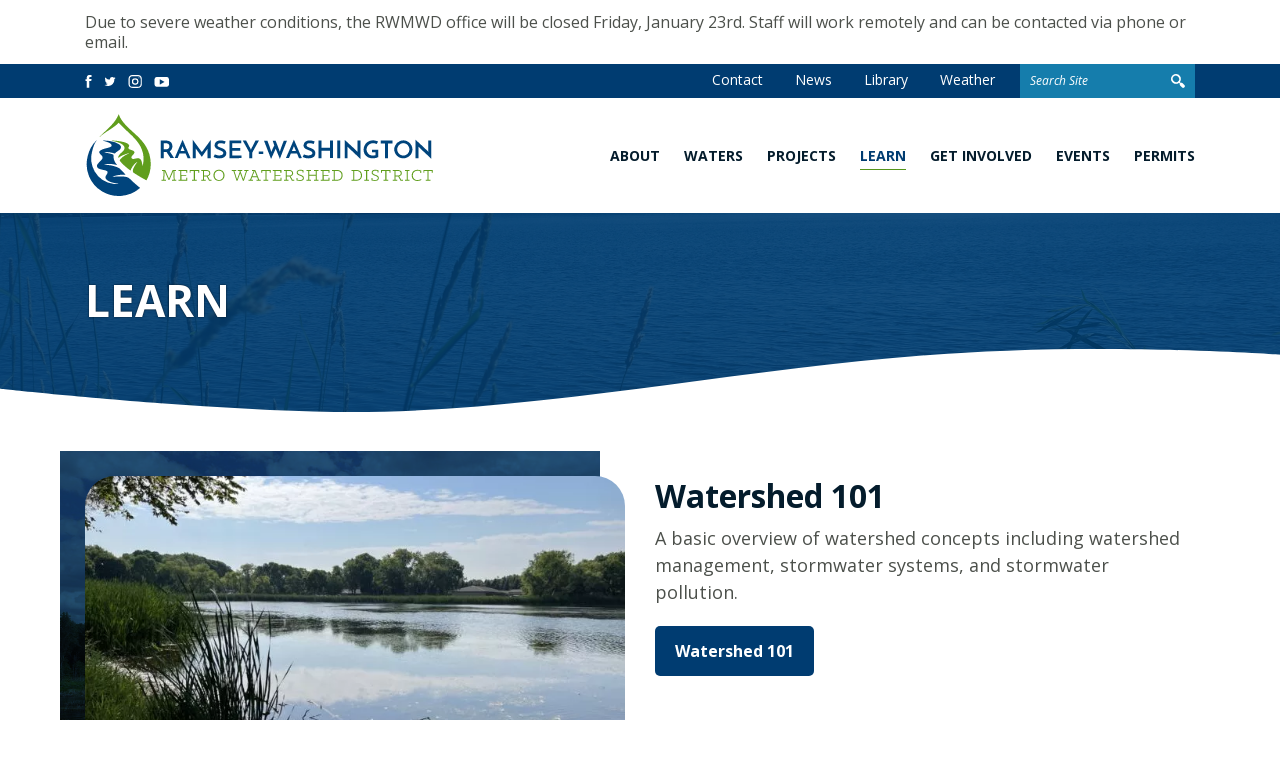

--- FILE ---
content_type: text/html; charset=UTF-8
request_url: https://rwmwd.org/learn/
body_size: 15275
content:
	<!doctype html>
<!--[if lt IE 9]><html class="no-js no-svg ie lt-ie9 lt-ie8 lt-ie7" lang="en-US"><![endif]-->
<!--[if IE 9]><html class="no-js no-svg ie ie9 lt-ie9 lt-ie8" lang="en-US"><![endif]-->
<!--[if gt IE 9]><!--><html class="no-js no-svg" lang="en-US"> <!--<![endif]-->
<head>
    <meta charset="UTF-8" />
<script type="text/javascript">
/* <![CDATA[ */
var gform;gform||(document.addEventListener("gform_main_scripts_loaded",function(){gform.scriptsLoaded=!0}),document.addEventListener("gform/theme/scripts_loaded",function(){gform.themeScriptsLoaded=!0}),window.addEventListener("DOMContentLoaded",function(){gform.domLoaded=!0}),gform={domLoaded:!1,scriptsLoaded:!1,themeScriptsLoaded:!1,isFormEditor:()=>"function"==typeof InitializeEditor,callIfLoaded:function(o){return!(!gform.domLoaded||!gform.scriptsLoaded||!gform.themeScriptsLoaded&&!gform.isFormEditor()||(gform.isFormEditor()&&console.warn("The use of gform.initializeOnLoaded() is deprecated in the form editor context and will be removed in Gravity Forms 3.1."),o(),0))},initializeOnLoaded:function(o){gform.callIfLoaded(o)||(document.addEventListener("gform_main_scripts_loaded",()=>{gform.scriptsLoaded=!0,gform.callIfLoaded(o)}),document.addEventListener("gform/theme/scripts_loaded",()=>{gform.themeScriptsLoaded=!0,gform.callIfLoaded(o)}),window.addEventListener("DOMContentLoaded",()=>{gform.domLoaded=!0,gform.callIfLoaded(o)}))},hooks:{action:{},filter:{}},addAction:function(o,r,e,t){gform.addHook("action",o,r,e,t)},addFilter:function(o,r,e,t){gform.addHook("filter",o,r,e,t)},doAction:function(o){gform.doHook("action",o,arguments)},applyFilters:function(o){return gform.doHook("filter",o,arguments)},removeAction:function(o,r){gform.removeHook("action",o,r)},removeFilter:function(o,r,e){gform.removeHook("filter",o,r,e)},addHook:function(o,r,e,t,n){null==gform.hooks[o][r]&&(gform.hooks[o][r]=[]);var d=gform.hooks[o][r];null==n&&(n=r+"_"+d.length),gform.hooks[o][r].push({tag:n,callable:e,priority:t=null==t?10:t})},doHook:function(r,o,e){var t;if(e=Array.prototype.slice.call(e,1),null!=gform.hooks[r][o]&&((o=gform.hooks[r][o]).sort(function(o,r){return o.priority-r.priority}),o.forEach(function(o){"function"!=typeof(t=o.callable)&&(t=window[t]),"action"==r?t.apply(null,e):e[0]=t.apply(null,e)})),"filter"==r)return e[0]},removeHook:function(o,r,t,n){var e;null!=gform.hooks[o][r]&&(e=(e=gform.hooks[o][r]).filter(function(o,r,e){return!!(null!=n&&n!=o.tag||null!=t&&t!=o.priority)}),gform.hooks[o][r]=e)}});
/* ]]> */
</script>

    <meta name="description" content="">
    <meta http-equiv="Content-Type" content="text/html; charset=UTF-8" />
    <meta http-equiv="X-UA-Compatible" content="IE=edge">
    <meta name="viewport" content="width=device-width, initial-scale=1">
    <link rel="pingback" href="https://rwmwd.org/xmlrpc.php" />
    <link rel="profile" href="http://gmpg.org/xfn/11">
    <meta name='robots' content='index, follow, max-image-preview:large, max-snippet:-1, max-video-preview:-1' />

	<!-- This site is optimized with the Yoast SEO plugin v26.8 - https://yoast.com/product/yoast-seo-wordpress/ -->
	<title>Learn - Ramsey-Washington Metro Watershed District</title>
	<link rel="canonical" href="https://rwmwd.org/learn/" />
	<meta property="og:locale" content="en_US" />
	<meta property="og:type" content="article" />
	<meta property="og:title" content="Learn - Ramsey-Washington Metro Watershed District" />
	<meta property="og:url" content="https://rwmwd.org/learn/" />
	<meta property="og:site_name" content="Ramsey-Washington Metro Watershed District" />
	<meta property="article:publisher" content="https://www.facebook.com/RWMWD" />
	<meta property="article:modified_time" content="2022-06-29T20:27:54+00:00" />
	<meta name="twitter:card" content="summary_large_image" />
	<meta name="twitter:site" content="@RWMWD" />
	<script type="application/ld+json" class="yoast-schema-graph">{"@context":"https://schema.org","@graph":[{"@type":"WebPage","@id":"https://rwmwd.org/learn/","url":"https://rwmwd.org/learn/","name":"Learn - Ramsey-Washington Metro Watershed District","isPartOf":{"@id":"https://rwmwd.org/#website"},"datePublished":"2022-01-20T20:38:30+00:00","dateModified":"2022-06-29T20:27:54+00:00","breadcrumb":{"@id":"https://rwmwd.org/learn/#breadcrumb"},"inLanguage":"en-US","potentialAction":[{"@type":"ReadAction","target":["https://rwmwd.org/learn/"]}]},{"@type":"BreadcrumbList","@id":"https://rwmwd.org/learn/#breadcrumb","itemListElement":[{"@type":"ListItem","position":1,"name":"Home","item":"https://rwmwd.org/"},{"@type":"ListItem","position":2,"name":"Learn"}]},{"@type":"WebSite","@id":"https://rwmwd.org/#website","url":"https://rwmwd.org/","name":"Ramsey-Washington Metro Watershed District","description":"Preserving and improving water resources and related ecosystems in eastern Ramsey County and western Washington County, Minnesota.","publisher":{"@id":"https://rwmwd.org/#organization"},"potentialAction":[{"@type":"SearchAction","target":{"@type":"EntryPoint","urlTemplate":"https://rwmwd.org/?s={search_term_string}"},"query-input":{"@type":"PropertyValueSpecification","valueRequired":true,"valueName":"search_term_string"}}],"inLanguage":"en-US"},{"@type":"Organization","@id":"https://rwmwd.org/#organization","name":"Ramsey-Washington Metro Watershed District","url":"https://rwmwd.org/","logo":{"@type":"ImageObject","inLanguage":"en-US","@id":"https://rwmwd.org/#/schema/logo/image/","url":"https://rwmwd.org/wp-content/uploads/2022/04/logo_fullcolor-1.svg","contentUrl":"https://rwmwd.org/wp-content/uploads/2022/04/logo_fullcolor-1.svg","width":648,"height":158,"caption":"Ramsey-Washington Metro Watershed District"},"image":{"@id":"https://rwmwd.org/#/schema/logo/image/"},"sameAs":["https://www.facebook.com/RWMWD","https://x.com/RWMWD","https://www.instagram.com/rwmwd/","https://www.youtube.com/user/RWMWD"]}]}</script>
	<!-- / Yoast SEO plugin. -->


<link rel='dns-prefetch' href='//kit.fontawesome.com' />
<link rel='dns-prefetch' href='//www.google.com' />
<link rel='dns-prefetch' href='//www.googletagmanager.com' />
<link rel='dns-prefetch' href='//fonts.googleapis.com' />
<link rel="alternate" type="application/rss+xml" title="Ramsey-Washington Metro Watershed District &raquo; Feed" href="https://rwmwd.org/feed/" />
<link rel="alternate" title="oEmbed (JSON)" type="application/json+oembed" href="https://rwmwd.org/wp-json/oembed/1.0/embed?url=https%3A%2F%2Frwmwd.org%2Flearn%2F" />
<link rel="alternate" title="oEmbed (XML)" type="text/xml+oembed" href="https://rwmwd.org/wp-json/oembed/1.0/embed?url=https%3A%2F%2Frwmwd.org%2Flearn%2F&#038;format=xml" />
<style id='wp-img-auto-sizes-contain-inline-css' type='text/css'>
img:is([sizes=auto i],[sizes^="auto," i]){contain-intrinsic-size:3000px 1500px}
/*# sourceURL=wp-img-auto-sizes-contain-inline-css */
</style>
<style id='wp-block-library-inline-css' type='text/css'>
:root{--wp-block-synced-color:#7a00df;--wp-block-synced-color--rgb:122,0,223;--wp-bound-block-color:var(--wp-block-synced-color);--wp-editor-canvas-background:#ddd;--wp-admin-theme-color:#007cba;--wp-admin-theme-color--rgb:0,124,186;--wp-admin-theme-color-darker-10:#006ba1;--wp-admin-theme-color-darker-10--rgb:0,107,160.5;--wp-admin-theme-color-darker-20:#005a87;--wp-admin-theme-color-darker-20--rgb:0,90,135;--wp-admin-border-width-focus:2px}@media (min-resolution:192dpi){:root{--wp-admin-border-width-focus:1.5px}}.wp-element-button{cursor:pointer}:root .has-very-light-gray-background-color{background-color:#eee}:root .has-very-dark-gray-background-color{background-color:#313131}:root .has-very-light-gray-color{color:#eee}:root .has-very-dark-gray-color{color:#313131}:root .has-vivid-green-cyan-to-vivid-cyan-blue-gradient-background{background:linear-gradient(135deg,#00d084,#0693e3)}:root .has-purple-crush-gradient-background{background:linear-gradient(135deg,#34e2e4,#4721fb 50%,#ab1dfe)}:root .has-hazy-dawn-gradient-background{background:linear-gradient(135deg,#faaca8,#dad0ec)}:root .has-subdued-olive-gradient-background{background:linear-gradient(135deg,#fafae1,#67a671)}:root .has-atomic-cream-gradient-background{background:linear-gradient(135deg,#fdd79a,#004a59)}:root .has-nightshade-gradient-background{background:linear-gradient(135deg,#330968,#31cdcf)}:root .has-midnight-gradient-background{background:linear-gradient(135deg,#020381,#2874fc)}:root{--wp--preset--font-size--normal:16px;--wp--preset--font-size--huge:42px}.has-regular-font-size{font-size:1em}.has-larger-font-size{font-size:2.625em}.has-normal-font-size{font-size:var(--wp--preset--font-size--normal)}.has-huge-font-size{font-size:var(--wp--preset--font-size--huge)}.has-text-align-center{text-align:center}.has-text-align-left{text-align:left}.has-text-align-right{text-align:right}.has-fit-text{white-space:nowrap!important}#end-resizable-editor-section{display:none}.aligncenter{clear:both}.items-justified-left{justify-content:flex-start}.items-justified-center{justify-content:center}.items-justified-right{justify-content:flex-end}.items-justified-space-between{justify-content:space-between}.screen-reader-text{border:0;clip-path:inset(50%);height:1px;margin:-1px;overflow:hidden;padding:0;position:absolute;width:1px;word-wrap:normal!important}.screen-reader-text:focus{background-color:#ddd;clip-path:none;color:#444;display:block;font-size:1em;height:auto;left:5px;line-height:normal;padding:15px 23px 14px;text-decoration:none;top:5px;width:auto;z-index:100000}html :where(.has-border-color){border-style:solid}html :where([style*=border-top-color]){border-top-style:solid}html :where([style*=border-right-color]){border-right-style:solid}html :where([style*=border-bottom-color]){border-bottom-style:solid}html :where([style*=border-left-color]){border-left-style:solid}html :where([style*=border-width]){border-style:solid}html :where([style*=border-top-width]){border-top-style:solid}html :where([style*=border-right-width]){border-right-style:solid}html :where([style*=border-bottom-width]){border-bottom-style:solid}html :where([style*=border-left-width]){border-left-style:solid}html :where(img[class*=wp-image-]){height:auto;max-width:100%}:where(figure){margin:0 0 1em}html :where(.is-position-sticky){--wp-admin--admin-bar--position-offset:var(--wp-admin--admin-bar--height,0px)}@media screen and (max-width:600px){html :where(.is-position-sticky){--wp-admin--admin-bar--position-offset:0px}}

/*# sourceURL=wp-block-library-inline-css */
</style><style id='global-styles-inline-css' type='text/css'>
:root{--wp--preset--aspect-ratio--square: 1;--wp--preset--aspect-ratio--4-3: 4/3;--wp--preset--aspect-ratio--3-4: 3/4;--wp--preset--aspect-ratio--3-2: 3/2;--wp--preset--aspect-ratio--2-3: 2/3;--wp--preset--aspect-ratio--16-9: 16/9;--wp--preset--aspect-ratio--9-16: 9/16;--wp--preset--color--black: #000000;--wp--preset--color--cyan-bluish-gray: #abb8c3;--wp--preset--color--white: #ffffff;--wp--preset--color--pale-pink: #f78da7;--wp--preset--color--vivid-red: #cf2e2e;--wp--preset--color--luminous-vivid-orange: #ff6900;--wp--preset--color--luminous-vivid-amber: #fcb900;--wp--preset--color--light-green-cyan: #7bdcb5;--wp--preset--color--vivid-green-cyan: #00d084;--wp--preset--color--pale-cyan-blue: #8ed1fc;--wp--preset--color--vivid-cyan-blue: #0693e3;--wp--preset--color--vivid-purple: #9b51e0;--wp--preset--gradient--vivid-cyan-blue-to-vivid-purple: linear-gradient(135deg,rgb(6,147,227) 0%,rgb(155,81,224) 100%);--wp--preset--gradient--light-green-cyan-to-vivid-green-cyan: linear-gradient(135deg,rgb(122,220,180) 0%,rgb(0,208,130) 100%);--wp--preset--gradient--luminous-vivid-amber-to-luminous-vivid-orange: linear-gradient(135deg,rgb(252,185,0) 0%,rgb(255,105,0) 100%);--wp--preset--gradient--luminous-vivid-orange-to-vivid-red: linear-gradient(135deg,rgb(255,105,0) 0%,rgb(207,46,46) 100%);--wp--preset--gradient--very-light-gray-to-cyan-bluish-gray: linear-gradient(135deg,rgb(238,238,238) 0%,rgb(169,184,195) 100%);--wp--preset--gradient--cool-to-warm-spectrum: linear-gradient(135deg,rgb(74,234,220) 0%,rgb(151,120,209) 20%,rgb(207,42,186) 40%,rgb(238,44,130) 60%,rgb(251,105,98) 80%,rgb(254,248,76) 100%);--wp--preset--gradient--blush-light-purple: linear-gradient(135deg,rgb(255,206,236) 0%,rgb(152,150,240) 100%);--wp--preset--gradient--blush-bordeaux: linear-gradient(135deg,rgb(254,205,165) 0%,rgb(254,45,45) 50%,rgb(107,0,62) 100%);--wp--preset--gradient--luminous-dusk: linear-gradient(135deg,rgb(255,203,112) 0%,rgb(199,81,192) 50%,rgb(65,88,208) 100%);--wp--preset--gradient--pale-ocean: linear-gradient(135deg,rgb(255,245,203) 0%,rgb(182,227,212) 50%,rgb(51,167,181) 100%);--wp--preset--gradient--electric-grass: linear-gradient(135deg,rgb(202,248,128) 0%,rgb(113,206,126) 100%);--wp--preset--gradient--midnight: linear-gradient(135deg,rgb(2,3,129) 0%,rgb(40,116,252) 100%);--wp--preset--font-size--small: 13px;--wp--preset--font-size--medium: 20px;--wp--preset--font-size--large: 36px;--wp--preset--font-size--x-large: 42px;--wp--preset--spacing--20: 0.44rem;--wp--preset--spacing--30: 0.67rem;--wp--preset--spacing--40: 1rem;--wp--preset--spacing--50: 1.5rem;--wp--preset--spacing--60: 2.25rem;--wp--preset--spacing--70: 3.38rem;--wp--preset--spacing--80: 5.06rem;--wp--preset--shadow--natural: 6px 6px 9px rgba(0, 0, 0, 0.2);--wp--preset--shadow--deep: 12px 12px 50px rgba(0, 0, 0, 0.4);--wp--preset--shadow--sharp: 6px 6px 0px rgba(0, 0, 0, 0.2);--wp--preset--shadow--outlined: 6px 6px 0px -3px rgb(255, 255, 255), 6px 6px rgb(0, 0, 0);--wp--preset--shadow--crisp: 6px 6px 0px rgb(0, 0, 0);}:where(.is-layout-flex){gap: 0.5em;}:where(.is-layout-grid){gap: 0.5em;}body .is-layout-flex{display: flex;}.is-layout-flex{flex-wrap: wrap;align-items: center;}.is-layout-flex > :is(*, div){margin: 0;}body .is-layout-grid{display: grid;}.is-layout-grid > :is(*, div){margin: 0;}:where(.wp-block-columns.is-layout-flex){gap: 2em;}:where(.wp-block-columns.is-layout-grid){gap: 2em;}:where(.wp-block-post-template.is-layout-flex){gap: 1.25em;}:where(.wp-block-post-template.is-layout-grid){gap: 1.25em;}.has-black-color{color: var(--wp--preset--color--black) !important;}.has-cyan-bluish-gray-color{color: var(--wp--preset--color--cyan-bluish-gray) !important;}.has-white-color{color: var(--wp--preset--color--white) !important;}.has-pale-pink-color{color: var(--wp--preset--color--pale-pink) !important;}.has-vivid-red-color{color: var(--wp--preset--color--vivid-red) !important;}.has-luminous-vivid-orange-color{color: var(--wp--preset--color--luminous-vivid-orange) !important;}.has-luminous-vivid-amber-color{color: var(--wp--preset--color--luminous-vivid-amber) !important;}.has-light-green-cyan-color{color: var(--wp--preset--color--light-green-cyan) !important;}.has-vivid-green-cyan-color{color: var(--wp--preset--color--vivid-green-cyan) !important;}.has-pale-cyan-blue-color{color: var(--wp--preset--color--pale-cyan-blue) !important;}.has-vivid-cyan-blue-color{color: var(--wp--preset--color--vivid-cyan-blue) !important;}.has-vivid-purple-color{color: var(--wp--preset--color--vivid-purple) !important;}.has-black-background-color{background-color: var(--wp--preset--color--black) !important;}.has-cyan-bluish-gray-background-color{background-color: var(--wp--preset--color--cyan-bluish-gray) !important;}.has-white-background-color{background-color: var(--wp--preset--color--white) !important;}.has-pale-pink-background-color{background-color: var(--wp--preset--color--pale-pink) !important;}.has-vivid-red-background-color{background-color: var(--wp--preset--color--vivid-red) !important;}.has-luminous-vivid-orange-background-color{background-color: var(--wp--preset--color--luminous-vivid-orange) !important;}.has-luminous-vivid-amber-background-color{background-color: var(--wp--preset--color--luminous-vivid-amber) !important;}.has-light-green-cyan-background-color{background-color: var(--wp--preset--color--light-green-cyan) !important;}.has-vivid-green-cyan-background-color{background-color: var(--wp--preset--color--vivid-green-cyan) !important;}.has-pale-cyan-blue-background-color{background-color: var(--wp--preset--color--pale-cyan-blue) !important;}.has-vivid-cyan-blue-background-color{background-color: var(--wp--preset--color--vivid-cyan-blue) !important;}.has-vivid-purple-background-color{background-color: var(--wp--preset--color--vivid-purple) !important;}.has-black-border-color{border-color: var(--wp--preset--color--black) !important;}.has-cyan-bluish-gray-border-color{border-color: var(--wp--preset--color--cyan-bluish-gray) !important;}.has-white-border-color{border-color: var(--wp--preset--color--white) !important;}.has-pale-pink-border-color{border-color: var(--wp--preset--color--pale-pink) !important;}.has-vivid-red-border-color{border-color: var(--wp--preset--color--vivid-red) !important;}.has-luminous-vivid-orange-border-color{border-color: var(--wp--preset--color--luminous-vivid-orange) !important;}.has-luminous-vivid-amber-border-color{border-color: var(--wp--preset--color--luminous-vivid-amber) !important;}.has-light-green-cyan-border-color{border-color: var(--wp--preset--color--light-green-cyan) !important;}.has-vivid-green-cyan-border-color{border-color: var(--wp--preset--color--vivid-green-cyan) !important;}.has-pale-cyan-blue-border-color{border-color: var(--wp--preset--color--pale-cyan-blue) !important;}.has-vivid-cyan-blue-border-color{border-color: var(--wp--preset--color--vivid-cyan-blue) !important;}.has-vivid-purple-border-color{border-color: var(--wp--preset--color--vivid-purple) !important;}.has-vivid-cyan-blue-to-vivid-purple-gradient-background{background: var(--wp--preset--gradient--vivid-cyan-blue-to-vivid-purple) !important;}.has-light-green-cyan-to-vivid-green-cyan-gradient-background{background: var(--wp--preset--gradient--light-green-cyan-to-vivid-green-cyan) !important;}.has-luminous-vivid-amber-to-luminous-vivid-orange-gradient-background{background: var(--wp--preset--gradient--luminous-vivid-amber-to-luminous-vivid-orange) !important;}.has-luminous-vivid-orange-to-vivid-red-gradient-background{background: var(--wp--preset--gradient--luminous-vivid-orange-to-vivid-red) !important;}.has-very-light-gray-to-cyan-bluish-gray-gradient-background{background: var(--wp--preset--gradient--very-light-gray-to-cyan-bluish-gray) !important;}.has-cool-to-warm-spectrum-gradient-background{background: var(--wp--preset--gradient--cool-to-warm-spectrum) !important;}.has-blush-light-purple-gradient-background{background: var(--wp--preset--gradient--blush-light-purple) !important;}.has-blush-bordeaux-gradient-background{background: var(--wp--preset--gradient--blush-bordeaux) !important;}.has-luminous-dusk-gradient-background{background: var(--wp--preset--gradient--luminous-dusk) !important;}.has-pale-ocean-gradient-background{background: var(--wp--preset--gradient--pale-ocean) !important;}.has-electric-grass-gradient-background{background: var(--wp--preset--gradient--electric-grass) !important;}.has-midnight-gradient-background{background: var(--wp--preset--gradient--midnight) !important;}.has-small-font-size{font-size: var(--wp--preset--font-size--small) !important;}.has-medium-font-size{font-size: var(--wp--preset--font-size--medium) !important;}.has-large-font-size{font-size: var(--wp--preset--font-size--large) !important;}.has-x-large-font-size{font-size: var(--wp--preset--font-size--x-large) !important;}
/*# sourceURL=global-styles-inline-css */
</style>

<style id='classic-theme-styles-inline-css' type='text/css'>
/*! This file is auto-generated */
.wp-block-button__link{color:#fff;background-color:#32373c;border-radius:9999px;box-shadow:none;text-decoration:none;padding:calc(.667em + 2px) calc(1.333em + 2px);font-size:1.125em}.wp-block-file__button{background:#32373c;color:#fff;text-decoration:none}
/*# sourceURL=/wp-includes/css/classic-themes.min.css */
</style>
<link rel='stylesheet' id='dashicons-css' href='https://rwmwd.org/wp-includes/css/dashicons.min.css?ver=faa5a94cdb7c296829c417e6274f17f2' type='text/css' media='all' />
<link rel='stylesheet' id='mmenu-css' href='https://rwmwd.org/wp-content/plugins/mmenu/css/mmenu.css?ver=5' type='text/css' media='all' />
<link rel='stylesheet' id='spm-css-css' href='https://rwmwd.org/wp-content/themes/rwmwd/dist/css/spm.min.css?ver=1741899884' type='text/css' media='' />
<link rel='stylesheet' id='google-fonts-css' href='//fonts.googleapis.com/css2?family=Open+Sans%3Aital%2Cwght%400%2C400%3B0%2C600%3B0%2C700%3B1%2C400%3B1%2C600%3B1%2C700&#038;display=swap&#038;ver=faa5a94cdb7c296829c417e6274f17f2' type='text/css' media='all' />
<script type="text/javascript" src="https://rwmwd.org/wp-includes/js/jquery/jquery.min.js?ver=3.7.1" id="jquery-core-js"></script>
<script type="text/javascript" src="https://rwmwd.org/wp-includes/js/jquery/jquery-migrate.min.js?ver=3.4.1" id="jquery-migrate-js"></script>
<script type="text/javascript" defer='defer' src="https://rwmwd.org/wp-content/plugins/gravityforms/js/jquery.json.min.js?ver=2.9.26" id="gform_json-js"></script>
<script type="text/javascript" id="gform_gravityforms-js-extra">
/* <![CDATA[ */
var gf_global = {"gf_currency_config":{"name":"U.S. Dollar","symbol_left":"$","symbol_right":"","symbol_padding":"","thousand_separator":",","decimal_separator":".","decimals":2,"code":"USD"},"base_url":"https://rwmwd.org/wp-content/plugins/gravityforms","number_formats":[],"spinnerUrl":"https://rwmwd.org/wp-content/plugins/gravityforms/images/spinner.svg","version_hash":"ddb56f555d28f5178ddbcba4fd5d2b18","strings":{"newRowAdded":"New row added.","rowRemoved":"Row removed","formSaved":"The form has been saved.  The content contains the link to return and complete the form."}};
var gform_i18n = {"datepicker":{"days":{"monday":"Mo","tuesday":"Tu","wednesday":"We","thursday":"Th","friday":"Fr","saturday":"Sa","sunday":"Su"},"months":{"january":"January","february":"February","march":"March","april":"April","may":"May","june":"June","july":"July","august":"August","september":"September","october":"October","november":"November","december":"December"},"firstDay":0,"iconText":"Select date"}};
var gf_legacy_multi = {"2":"1"};
var gform_gravityforms = {"strings":{"invalid_file_extension":"This type of file is not allowed. Must be one of the following:","delete_file":"Delete this file","in_progress":"in progress","file_exceeds_limit":"File exceeds size limit","illegal_extension":"This type of file is not allowed.","max_reached":"Maximum number of files reached","unknown_error":"There was a problem while saving the file on the server","currently_uploading":"Please wait for the uploading to complete","cancel":"Cancel","cancel_upload":"Cancel this upload","cancelled":"Cancelled","error":"Error","message":"Message"},"vars":{"images_url":"https://rwmwd.org/wp-content/plugins/gravityforms/images"}};
//# sourceURL=gform_gravityforms-js-extra
/* ]]> */
</script>
<script type="text/javascript" defer='defer' src="https://rwmwd.org/wp-content/plugins/gravityforms/js/gravityforms.min.js?ver=2.9.26" id="gform_gravityforms-js"></script>
<script type="text/javascript" defer='defer' src="https://rwmwd.org/wp-content/plugins/gravityforms/assets/js/dist/utils.min.js?ver=48a3755090e76a154853db28fc254681" id="gform_gravityforms_utils-js"></script>
<script type="text/javascript" src="https://rwmwd.org/wp-content/plugins/mmenu/js/mmenu.js?ver=5" id="mmenu-js"></script>
<script type="text/javascript" id="search-filter-plugin-build-js-extra">
/* <![CDATA[ */
var SF_LDATA = {"ajax_url":"https://rwmwd.org/wp-admin/admin-ajax.php","home_url":"https://rwmwd.org/","extensions":[]};
//# sourceURL=search-filter-plugin-build-js-extra
/* ]]> */
</script>
<script type="text/javascript" src="https://rwmwd.org/wp-content/plugins/search-filter-pro/public/assets/js/search-filter-build.min.js?ver=2.5.21" id="search-filter-plugin-build-js"></script>
<script type="text/javascript" src="https://rwmwd.org/wp-content/plugins/search-filter-pro/public/assets/js/chosen.jquery.min.js?ver=2.5.21" id="search-filter-plugin-chosen-js"></script>
<script type="text/javascript" src="//kit.fontawesome.com/58427931e3.js?ver=faa5a94cdb7c296829c417e6274f17f2" id="font-awesome-js"></script>
<script type="text/javascript" src="https://rwmwd.org/wp-content/themes/rwmwd/dist/js/spm.min.js?ver=faa5a94cdb7c296829c417e6274f17f2" id="spm-js-js"></script>
<script type="text/javascript" src="https://rwmwd.org/wp-content/themes/rwmwd/dist/js/splide.min.js?ver=faa5a94cdb7c296829c417e6274f17f2" id="splide-js-js"></script>
<script type="text/javascript" id="spm_load_more-js-extra">
/* <![CDATA[ */
var spm_more_params = {"ajaxurl":"https://rwmwd.org/wp-admin/admin-ajax.php","posts":"{\"page\":0,\"pagename\":\"learn\",\"error\":\"\",\"m\":\"\",\"p\":0,\"post_parent\":\"\",\"subpost\":\"\",\"subpost_id\":\"\",\"attachment\":\"\",\"attachment_id\":0,\"name\":\"learn\",\"page_id\":0,\"second\":\"\",\"minute\":\"\",\"hour\":\"\",\"day\":0,\"monthnum\":0,\"year\":0,\"w\":0,\"category_name\":\"\",\"tag\":\"\",\"cat\":\"\",\"tag_id\":\"\",\"author\":\"\",\"author_name\":\"\",\"feed\":\"\",\"tb\":\"\",\"paged\":0,\"meta_key\":\"\",\"meta_value\":\"\",\"preview\":\"\",\"s\":\"\",\"sentence\":\"\",\"title\":\"\",\"fields\":\"all\",\"menu_order\":\"\",\"embed\":\"\",\"category__in\":[],\"category__not_in\":[],\"category__and\":[],\"post__in\":[],\"post__not_in\":[],\"post_name__in\":[],\"tag__in\":[],\"tag__not_in\":[],\"tag__and\":[],\"tag_slug__in\":[],\"tag_slug__and\":[],\"post_parent__in\":[],\"post_parent__not_in\":[],\"author__in\":[],\"author__not_in\":[],\"search_columns\":[],\"ignore_sticky_posts\":false,\"suppress_filters\":false,\"cache_results\":true,\"update_post_term_cache\":true,\"update_menu_item_cache\":false,\"lazy_load_term_meta\":true,\"update_post_meta_cache\":true,\"post_type\":\"\",\"posts_per_page\":10,\"nopaging\":false,\"comments_per_page\":\"50\",\"no_found_rows\":false,\"order\":\"DESC\"}","current_page":"1","max_page":"0"};
//# sourceURL=spm_load_more-js-extra
/* ]]> */
</script>
<script type="text/javascript" src="https://rwmwd.org/wp-content/themes/rwmwd/load-more.js?ver=faa5a94cdb7c296829c417e6274f17f2" id="spm_load_more-js"></script>

<!-- Google tag (gtag.js) snippet added by Site Kit -->
<!-- Google Analytics snippet added by Site Kit -->
<script type="text/javascript" src="https://www.googletagmanager.com/gtag/js?id=GT-MQR2SWQ" id="google_gtagjs-js" async></script>
<script type="text/javascript" id="google_gtagjs-js-after">
/* <![CDATA[ */
window.dataLayer = window.dataLayer || [];function gtag(){dataLayer.push(arguments);}
gtag("set","linker",{"domains":["rwmwd.org"]});
gtag("js", new Date());
gtag("set", "developer_id.dZTNiMT", true);
gtag("config", "GT-MQR2SWQ");
//# sourceURL=google_gtagjs-js-after
/* ]]> */
</script>
<link rel="https://api.w.org/" href="https://rwmwd.org/wp-json/" /><link rel="alternate" title="JSON" type="application/json" href="https://rwmwd.org/wp-json/wp/v2/pages/231" /><link rel="EditURI" type="application/rsd+xml" title="RSD" href="https://rwmwd.org/xmlrpc.php?rsd" />

<link rel='shortlink' href='https://rwmwd.org/?p=231' />
<meta name="generator" content="Site Kit by Google 1.171.0" /><link rel="icon" href="https://rwmwd.org/wp-content/uploads/2022/07/cropped-favicon-32x32.png" sizes="32x32" />
<link rel="icon" href="https://rwmwd.org/wp-content/uploads/2022/07/cropped-favicon-192x192.png" sizes="192x192" />
<link rel="apple-touch-icon" href="https://rwmwd.org/wp-content/uploads/2022/07/cropped-favicon-180x180.png" />
<meta name="msapplication-TileImage" content="https://rwmwd.org/wp-content/uploads/2022/07/cropped-favicon-270x270.png" />

	</head>

<body class="wp-singular page-template-default page page-id-231 page-parent wp-theme-rwmwd" data-template="base.twig">

<!-- Google Tag Manager (noscript) -->
<noscript><iframe src="https://www.googletagmanager.com/ns.html?id=GTM-N9SP48H"
height="0" width="0" style="display:none;visibility:hidden"></iframe></noscript>
<!-- End Google Tag Manager (noscript) -->

<div class="site">
	<a class="skip-link" href="#content">Skip to content</a>

			
<header class="site-header ">
			<div class="announcement">
	<div class="container">
					<p class="announcement__copy">Due to severe weather conditions, the RWMWD office will be closed Friday, January 23rd. Staff will work remotely and can be contacted via phone or email. </p>
		
			</div>
</div>
	
	<div class="site-header__upper">
		<div class="container">
			<div class="row site-header__row">
				<div class="col">
					<div class="site-header__social-media">
							<ul class="social-media ">
					<li class="social-media__item">
				<a class="social-media__link" href="https://www.facebook.com/RWMWD" target="_blank">
					<span class="sr-only">Facebook</span>
				</a>
			</li>
					<li class="social-media__item">
				<a class="social-media__link" href="https://twitter.com/RWMWD" target="_blank">
					<span class="sr-only">Twitter</span>
				</a>
			</li>
					<li class="social-media__item">
				<a class="social-media__link" href="https://www.instagram.com/rwmwd/" target="_blank">
					<span class="sr-only">Instagram</span>
				</a>
			</li>
					<li class="social-media__item">
				<a class="social-media__link" href="https://www.youtube.com/user/RWMWD" target="_blank">
					<span class="sr-only">YouTube</span>
				</a>
			</li>
			</ul>
					</div>
				</div>

				<div class="col-6 col-md-3 col-lg-8">
					<nav aria-label="Secondary" class="nav" id="" itemscope itemtype="http://schema.org/SiteNavigationElement">
		<ul class="menu ">
					<li class="menu__item ">
				<a class="menu__link  menu-item menu-item-type-post_type menu-item-object-page menu-item-62" href="https://rwmwd.org/contact/" target="">
					Contact
				</a>
							</li>
					<li class="menu__item ">
				<a class="menu__link  menu-item menu-item-type-post_type menu-item-object-page menu-item-294" href="https://rwmwd.org/news/" target="">
					News
				</a>
							</li>
					<li class="menu__item ">
				<a class="menu__link  menu-item menu-item-type-post_type menu-item-object-page menu-item-549" href="https://rwmwd.org/library/" target="">
					Library
				</a>
							</li>
					<li class="menu__item ">
				<a class="menu__link  menu-item menu-item-type-custom menu-item-object-custom menu-item-6682" href="https://www.wunderground.com/dashboard/pws/KMNLITTL9" target="_blank">
					Weather
				</a>
							</li>
							<li class="menu__item menu__item--search">
				<div class="search-bar">
	<form role="search" method="get" action="https://rwmwd.org" class="search-bar__form">
		<label class="sr-only" for="s">Search for:</label>
		<input type="text" name="s" class="search-bar__field" placeholder="Search Site"/>
	</form>
</div>
			</li>
			</ul>
</nav>
				</div>
			</div>
		</div>
	</div>

	<div class="site-header__lower">
		<div class="container">
			<div class="row site-header__row">
				<div class="col-9 col-md-5 col-lg-4">
					<a class="link-has-image" href="https://rwmwd.org">
						<img alt="Ramsey-Washington Metro Watershed District homepage" class="site-header__logo" src="https://rwmwd.org/wp-content/uploads/2022/04/logo_fullcolor-1.svg">
					</a>
				</div>

				<div class="col site-header__hamburger-col">
					<button id="site-header__hamburger" aria-label="Toggle Mobile Menu">
						<span class="sr-only">Toggle Mobile Menu</span>
					</button>
					<div class="site-header__menu-mobile">
						<nav aria-label="Mobile" class="nav" id="site-header__nav-mobile" itemscope itemtype="http://schema.org/SiteNavigationElement">
		<ul class="menu ">
					<li class="menu__item menu__item--has-children">
				<a class="menu__link  menu-item menu-item-type-post_type menu-item-object-page menu-item-326 menu-item-has-children" href="https://rwmwd.org/about/" target="">
					About
				</a>
										<ul class="menu menu--children">
					<li class="menu__item ">
				<a class="menu__link  menu-item menu-item-type-post_type menu-item-object-page menu-item-327" href="https://rwmwd.org/about/our-strategy/" target="">
					Our Strategy and Annual Reports
				</a>
							</li>
					<li class="menu__item ">
				<a class="menu__link  menu-item menu-item-type-post_type menu-item-object-page menu-item-328" href="https://rwmwd.org/about/our-team/" target="">
					Our Team
				</a>
							</li>
					<li class="menu__item ">
				<a class="menu__link  menu-item menu-item-type-post_type menu-item-object-page menu-item-329" href="https://rwmwd.org/about/board-of-managers/" target="">
					Board of Managers
				</a>
							</li>
					<li class="menu__item ">
				<a class="menu__link  menu-item menu-item-type-post_type menu-item-object-page menu-item-330" href="https://rwmwd.org/about/citizen-advisory-committee/" target="">
					Citizen Advisory Committee
				</a>
							</li>
					<li class="menu__item ">
				<a class="menu__link  menu-item menu-item-type-post_type menu-item-object-page menu-item-331" href="https://rwmwd.org/about/mn-watershed-history/" target="">
					Minnesota Watershed History
				</a>
							</li>
					<li class="menu__item ">
				<a class="menu__link  menu-item menu-item-type-post_type menu-item-object-page menu-item-332" href="https://rwmwd.org/about/financials/" target="">
					Financials
				</a>
							</li>
					<li class="menu__item ">
				<a class="menu__link  menu-item menu-item-type-post_type menu-item-object-page menu-item-333" href="https://rwmwd.org/about/our-history/" target="">
					Our History
				</a>
							</li>
					<li class="menu__item ">
				<a class="menu__link  menu-item menu-item-type-post_type menu-item-object-page menu-item-5384" href="https://rwmwd.org/about/employment/" target="">
					Employment
				</a>
							</li>
					</ul>
							</li>
					<li class="menu__item menu__item--has-children">
				<a class="menu__link  menu-item menu-item-type-post_type menu-item-object-page menu-item-334 menu-item-has-children" href="https://rwmwd.org/waters/" target="">
					Waters
				</a>
										<ul class="menu menu--children">
					<li class="menu__item ">
				<a class="menu__link  menu-item menu-item-type-post_type menu-item-object-page menu-item-335" href="https://rwmwd.org/waters/waters-map/" target="">
					Waters Map
				</a>
							</li>
					<li class="menu__item ">
				<a class="menu__link  menu-item menu-item-type-post_type menu-item-object-page menu-item-336" href="https://rwmwd.org/waters/are-you-in-the-watershed/" target="">
					Are You in the Watershed?
				</a>
							</li>
					<li class="menu__item ">
				<a class="menu__link  menu-item menu-item-type-post_type menu-item-object-page menu-item-337" href="https://rwmwd.org/waters/explore-our-waters/" target="">
					Explore Our Waters
				</a>
							</li>
					<li class="menu__item ">
				<a class="menu__link  menu-item menu-item-type-post_type menu-item-object-page menu-item-338" href="https://rwmwd.org/waters/water-quality-monitoring/" target="">
					Water Quality Monitoring
				</a>
							</li>
					<li class="menu__item ">
				<a class="menu__link  menu-item menu-item-type-post_type menu-item-object-page menu-item-339" href="https://rwmwd.org/waters/data/" target="">
					Data
				</a>
							</li>
					</ul>
							</li>
					<li class="menu__item ">
				<a class="menu__link  menu-item menu-item-type-post_type menu-item-object-page menu-item-340" href="https://rwmwd.org/projects/" target="">
					Projects
				</a>
							</li>
					<li class="menu__item menu__item--has-children">
				<a class="menu__link  menu-item menu-item-type-post_type menu-item-object-page current-menu-item page_item page-item-231 current_page_item menu-item-341 menu-item-has-children" href="https://rwmwd.org/learn/" target="">
					Learn
				</a>
										<ul class="menu menu--children">
					<li class="menu__item ">
				<a class="menu__link  menu-item menu-item-type-post_type menu-item-object-page menu-item-342" href="https://rwmwd.org/learn/watershed-101/" target="">
					Watershed 101
				</a>
							</li>
					<li class="menu__item ">
				<a class="menu__link  menu-item menu-item-type-post_type menu-item-object-page menu-item-343" href="https://rwmwd.org/learn/what-you-can-do/" target="">
					What You Can Do
				</a>
							</li>
					<li class="menu__item ">
				<a class="menu__link  menu-item menu-item-type-post_type menu-item-object-page menu-item-344" href="https://rwmwd.org/learn/school-programs/" target="">
					School Programs
				</a>
							</li>
					<li class="menu__item ">
				<a class="menu__link  menu-item menu-item-type-post_type menu-item-object-page menu-item-345" href="https://rwmwd.org/learn/climate-change/" target="">
					Climate Change and Watershed Management
				</a>
							</li>
					<li class="menu__item ">
				<a class="menu__link  menu-item menu-item-type-post_type menu-item-object-page menu-item-346" href="https://rwmwd.org/learn/glossary/" target="">
					Glossary
				</a>
							</li>
					</ul>
							</li>
					<li class="menu__item menu__item--has-children">
				<a class="menu__link  menu-item menu-item-type-post_type menu-item-object-page menu-item-347 menu-item-has-children" href="https://rwmwd.org/get-involved/" target="">
					Get Involved
				</a>
										<ul class="menu menu--children">
					<li class="menu__item ">
				<a class="menu__link  menu-item menu-item-type-post_type menu-item-object-page menu-item-348" href="https://rwmwd.org/get-involved/stewardship-grants/" target="">
					Stewardship Grants
				</a>
							</li>
					<li class="menu__item ">
				<a class="menu__link  menu-item menu-item-type-post_type menu-item-object-page menu-item-349" href="https://rwmwd.org/get-involved/volunteer-opportunities/" target="">
					Volunteer Opportunities
				</a>
							</li>
					<li class="menu__item ">
				<a class="menu__link  menu-item menu-item-type-post_type menu-item-object-page menu-item-350" href="https://rwmwd.org/get-involved/awards/" target="">
					Awards
				</a>
							</li>
					</ul>
							</li>
					<li class="menu__item ">
				<a class="menu__link  menu-item menu-item-type-post_type menu-item-object-page menu-item-354" href="https://rwmwd.org/events/" target="">
					Events
				</a>
							</li>
					<li class="menu__item menu__item--has-children">
				<a class="menu__link  menu-item menu-item-type-post_type menu-item-object-page menu-item-351 menu-item-has-children" href="https://rwmwd.org/permits/" target="">
					Permits
				</a>
										<ul class="menu menu--children">
					<li class="menu__item ">
				<a class="menu__link  menu-item menu-item-type-post_type menu-item-object-page menu-item-352" href="https://rwmwd.org/permits/homeowner-permits/" target="">
					Homeowner Permits
				</a>
							</li>
					<li class="menu__item ">
				<a class="menu__link  menu-item menu-item-type-post_type menu-item-object-page menu-item-353" href="https://rwmwd.org/permits/development-permits/" target="">
					Development and Linear Permits
				</a>
							</li>
					</ul>
							</li>
					<li class="menu__item ">
				<a class="menu__link  menu-item menu-item-type-post_type menu-item-object-page menu-item-358" href="https://rwmwd.org/contact/" target="">
					Contact
				</a>
							</li>
					<li class="menu__item ">
				<a class="menu__link  menu-item menu-item-type-post_type menu-item-object-page menu-item-359" href="https://rwmwd.org/news/" target="">
					News
				</a>
							</li>
					<li class="menu__item ">
				<a class="menu__link  menu-item menu-item-type-post_type menu-item-object-page menu-item-360" href="https://rwmwd.org/library/" target="">
					Library
				</a>
							</li>
					<li class="menu__item ">
				<a class="menu__link  menu-item menu-item-type-post_type menu-item-object-page menu-item-361" href="https://rwmwd.org/privacy-policy/" target="">
					Privacy Policy
				</a>
							</li>
					</ul>
</nav>
					</div>
				</div>

				<div class="col site-header__desktop-menu-col">
											<nav aria-label="Primary" class="nav" id="" itemscope itemtype="http://schema.org/SiteNavigationElement">
		<ul class="menu menu--dropdown">
					<li class="menu__item menu__item--has-children">
				<a class="menu__link  menu-item menu-item-type-post_type menu-item-object-page menu-item-57 menu-item-has-children" href="https://rwmwd.org/about/" target="">
					About
				</a>
										<ul class="menu menu--children">
					<li class="menu__item ">
				<a class="menu__link  menu-item menu-item-type-post_type menu-item-object-page menu-item-295" href="https://rwmwd.org/about/our-strategy/" target="">
					Our Strategy and Annual Reports
				</a>
							</li>
					<li class="menu__item ">
				<a class="menu__link  menu-item menu-item-type-post_type menu-item-object-page menu-item-296" href="https://rwmwd.org/about/our-team/" target="">
					Our Team
				</a>
							</li>
					<li class="menu__item ">
				<a class="menu__link  menu-item menu-item-type-post_type menu-item-object-page menu-item-297" href="https://rwmwd.org/about/board-of-managers/" target="">
					Board of Managers
				</a>
							</li>
					<li class="menu__item ">
				<a class="menu__link  menu-item menu-item-type-post_type menu-item-object-page menu-item-298" href="https://rwmwd.org/about/citizen-advisory-committee/" target="">
					Citizen Advisory Committee
				</a>
							</li>
					<li class="menu__item ">
				<a class="menu__link  menu-item menu-item-type-post_type menu-item-object-page menu-item-299" href="https://rwmwd.org/about/mn-watershed-history/" target="">
					Minnesota Watershed History
				</a>
							</li>
					<li class="menu__item ">
				<a class="menu__link  menu-item menu-item-type-post_type menu-item-object-page menu-item-300" href="https://rwmwd.org/about/financials/" target="">
					Financials
				</a>
							</li>
					<li class="menu__item ">
				<a class="menu__link  menu-item menu-item-type-post_type menu-item-object-page menu-item-301" href="https://rwmwd.org/about/our-history/" target="">
					Our History
				</a>
							</li>
					<li class="menu__item ">
				<a class="menu__link  menu-item menu-item-type-post_type menu-item-object-page menu-item-5385" href="https://rwmwd.org/about/employment/" target="">
					Employment
				</a>
							</li>
					</ul>
							</li>
					<li class="menu__item menu__item--has-children">
				<a class="menu__link  menu-item menu-item-type-post_type menu-item-object-page menu-item-302 menu-item-has-children" href="https://rwmwd.org/waters/" target="">
					Waters
				</a>
										<ul class="menu menu--children">
					<li class="menu__item ">
				<a class="menu__link  menu-item menu-item-type-post_type menu-item-object-page menu-item-303" href="https://rwmwd.org/waters/waters-map/" target="">
					Waters Map
				</a>
							</li>
					<li class="menu__item ">
				<a class="menu__link  menu-item menu-item-type-post_type menu-item-object-page menu-item-304" href="https://rwmwd.org/waters/are-you-in-the-watershed/" target="">
					Are You in the Watershed?
				</a>
							</li>
					<li class="menu__item ">
				<a class="menu__link  menu-item menu-item-type-post_type menu-item-object-page menu-item-305" href="https://rwmwd.org/waters/explore-our-waters/" target="">
					Explore Our Waters
				</a>
							</li>
					<li class="menu__item ">
				<a class="menu__link  menu-item menu-item-type-post_type menu-item-object-page menu-item-306" href="https://rwmwd.org/waters/water-quality-monitoring/" target="">
					Water Quality Monitoring
				</a>
							</li>
					<li class="menu__item ">
				<a class="menu__link  menu-item menu-item-type-post_type menu-item-object-page menu-item-307" href="https://rwmwd.org/waters/data/" target="">
					Data
				</a>
							</li>
					</ul>
							</li>
					<li class="menu__item ">
				<a class="menu__link  menu-item menu-item-type-post_type menu-item-object-page menu-item-308" href="https://rwmwd.org/projects/" target="">
					Projects
				</a>
							</li>
					<li class="menu__item menu__item--has-children">
				<a class="menu__link  menu-item menu-item-type-post_type menu-item-object-page current-menu-item page_item page-item-231 current_page_item menu-item-309 menu-item-has-children" href="https://rwmwd.org/learn/" target="">
					Learn
				</a>
										<ul class="menu menu--children">
					<li class="menu__item ">
				<a class="menu__link  menu-item menu-item-type-post_type menu-item-object-page menu-item-310" href="https://rwmwd.org/learn/watershed-101/" target="">
					Watershed 101
				</a>
							</li>
					<li class="menu__item ">
				<a class="menu__link  menu-item menu-item-type-post_type menu-item-object-page menu-item-311" href="https://rwmwd.org/learn/what-you-can-do/" target="">
					What You Can Do
				</a>
							</li>
					<li class="menu__item ">
				<a class="menu__link  menu-item menu-item-type-post_type menu-item-object-page menu-item-312" href="https://rwmwd.org/learn/school-programs/" target="">
					School Programs
				</a>
							</li>
					<li class="menu__item ">
				<a class="menu__link  menu-item menu-item-type-post_type menu-item-object-page menu-item-313" href="https://rwmwd.org/learn/climate-change/" target="">
					Climate Change and Watershed Management
				</a>
							</li>
					<li class="menu__item ">
				<a class="menu__link  menu-item menu-item-type-post_type menu-item-object-page menu-item-314" href="https://rwmwd.org/learn/glossary/" target="">
					Glossary
				</a>
							</li>
					</ul>
							</li>
					<li class="menu__item menu__item--has-children">
				<a class="menu__link  menu-item menu-item-type-post_type menu-item-object-page menu-item-315 menu-item-has-children" href="https://rwmwd.org/get-involved/" target="">
					Get Involved
				</a>
										<ul class="menu menu--children">
					<li class="menu__item ">
				<a class="menu__link  menu-item menu-item-type-post_type menu-item-object-page menu-item-318" href="https://rwmwd.org/get-involved/stewardship-grants/" target="">
					Stewardship Grants
				</a>
							</li>
					<li class="menu__item ">
				<a class="menu__link  menu-item menu-item-type-post_type menu-item-object-page menu-item-319" href="https://rwmwd.org/get-involved/volunteer-opportunities/" target="">
					Volunteer Opportunities
				</a>
							</li>
					<li class="menu__item ">
				<a class="menu__link  menu-item menu-item-type-post_type menu-item-object-page menu-item-320" href="https://rwmwd.org/get-involved/awards/" target="">
					Awards
				</a>
							</li>
					</ul>
							</li>
					<li class="menu__item ">
				<a class="menu__link  menu-item menu-item-type-post_type menu-item-object-page menu-item-317" href="https://rwmwd.org/events/" target="">
					Events
				</a>
							</li>
					<li class="menu__item menu__item--has-children">
				<a class="menu__link  menu-item menu-item-type-post_type menu-item-object-page menu-item-316 menu-item-has-children" href="https://rwmwd.org/permits/" target="">
					Permits
				</a>
										<ul class="menu menu--children">
					<li class="menu__item ">
				<a class="menu__link  menu-item menu-item-type-post_type menu-item-object-page menu-item-321" href="https://rwmwd.org/permits/homeowner-permits/" target="">
					Homeowner Permits
				</a>
							</li>
					<li class="menu__item ">
				<a class="menu__link  menu-item menu-item-type-post_type menu-item-object-page menu-item-322" href="https://rwmwd.org/permits/development-permits/" target="">
					Development and Linear Permits
				</a>
							</li>
					<li class="menu__item ">
				<a class="menu__link  menu-item menu-item-type-post_type menu-item-object-page menu-item-8566" href="https://rwmwd.org/closed-permit-stormwater-facilities/" target="">
					Closed Permit Stormwater Facilities
				</a>
							</li>
					</ul>
							</li>
					</ul>
</nav>
									</div>
			</div>
		</div>
	</div>
</header>
	
	<main id="content">
									
<div class="page-title">

	<div class="page-title__top" style="background-image: url(https://rwmwd.org/wp-content/uploads/2022/06/P1011793-scaled.jpg);">
		<div class="container">
			<div class="page-title__inner">
				<div class="row page-title__row">
					<div class="col-md-6">
						
						<h1 class="page-title__heading">Learn</h1>

											</div>

									</div>
			</div>
		</div>
		<img alt="" class="page-title__wave page-title__wave--phone" src="https://rwmwd.org/wp-content/themes/rwmwd/dist/img/wave.svg">
	</div>

	</div>
					
		
														<div class="module text" >

				
	<div class="container">
		<div class="text__inner  ">
				<div class="row">
																						<div class="col-md-6 ">
				<div class="text__media">
											<div class="text__media-underlay text__media-underlay--left text__media-underlay--blue" style="background-image: url('https://rwmwd.org/wp-content/uploads/2022/06/P1011433-1110x740.jpg');"></div>
						<picture>
							<source srcset="https://rwmwd.org/wp-content/uploads/2022/06/Lake-Shoreview-2021-690x450.webp" type="image/webp">
							<source srcset="https://rwmwd.org/wp-content/uploads/2022/06/Lake-Shoreview-2021-690x450.jpg" type="image/jpeg">
							<img alt="" class="text__image" src="https://rwmwd.org/wp-content/uploads/2022/06/Lake-Shoreview-2021-690x450.jpg">
						</picture>
									</div>
			</div>
		
		<div class="col ">
			<div class="text__content text__content--with-media">
				
									<h2 class="text__heading">Watershed 101</h2>
				
				
				<div class="text__copy  text-heavy wysiwyg">
					<p>A basic overview of watershed concepts including watershed management, stormwater systems, and stormwater pollution.</p>

				</div>

									<div class="text__link">
						<a class="button" href="https://rwmwd.org/learn/watershed-101/" target="">Watershed 101</a>
					</div>
							</div>
		</div>
	</div>
		</div>
	</div>

				
</div>
								<div class="module text" >

				
	<div class="container">
		<div class="text__inner  ">
				<div class="row">
																						<div class="col-md-6 order-md-2">
				<div class="text__media">
											<div class="text__media-underlay text__media-underlay--right text__media-underlay--green" style="background-image: url('https://rwmwd.org/wp-content/uploads/2022/06/P1011487-1110x740.jpg');"></div>
						<picture>
							<source srcset="https://rwmwd.org/wp-content/uploads/2022/01/259441402_10158365582246088_2330352166282072898_n-690x450.webp" type="image/webp">
							<source srcset="https://rwmwd.org/wp-content/uploads/2022/01/259441402_10158365582246088_2330352166282072898_n-690x450.jpg" type="image/jpeg">
							<img alt="" class="text__image" src="https://rwmwd.org/wp-content/uploads/2022/01/259441402_10158365582246088_2330352166282072898_n-690x450.jpg">
						</picture>
									</div>
			</div>
		
		<div class="col order-md-1">
			<div class="text__content text__content--with-media">
				
									<h2 class="text__heading">What You Can Do</h2>
				
				
				<div class="text__copy  text-heavy wysiwyg">
					<p><span style="font-weight: 400;">Explore what you can do to help our local waters, including simple actions you can work into your regular routine.</span></p>

				</div>

									<div class="text__link">
						<a class="button" href="https://rwmwd.org/learn/what-you-can-do/" target="">What You Can Do</a>
					</div>
							</div>
		</div>
	</div>
		</div>
	</div>

				
</div>
								<div class="module text" >

				
	<div class="container">
		<div class="text__inner  ">
				<div class="row">
																						<div class="col-md-6 ">
				<div class="text__media">
											<div class="text__media-underlay text__media-underlay--left text__media-underlay--orange" style="background-image: url('https://rwmwd.org/wp-content/uploads/2022/06/Featured_Lake-Phalen-1110x740.jpg');"></div>
						<picture>
							<source srcset="https://rwmwd.org/wp-content/uploads/2022/03/Roseville_Middle_School_kids_planting-690x450.webp" type="image/webp">
							<source srcset="https://rwmwd.org/wp-content/uploads/2022/03/Roseville_Middle_School_kids_planting-690x450.jpg" type="image/jpeg">
							<img alt="" class="text__image" src="https://rwmwd.org/wp-content/uploads/2022/03/Roseville_Middle_School_kids_planting-690x450.jpg">
						</picture>
									</div>
			</div>
		
		<div class="col ">
			<div class="text__content text__content--with-media">
				
									<h2 class="text__heading">Schools</h2>
				
				
				<div class="text__copy  text-heavy wysiwyg">
					<p>RWMWD offers a range of class curriculums and programming for educators, complete with watershed staff support.</p>

				</div>

									<div class="text__link">
						<a class="button" href="https://rwmwd.org/learn/school-programs/" target="">School Programs</a>
					</div>
							</div>
		</div>
	</div>
		</div>
	</div>

				
</div>
								<div class="module text" >

				
	<div class="container">
		<div class="text__inner  ">
				<div class="row">
																						<div class="col-md-6 order-md-2">
				<div class="text__media">
											<div class="text__media-underlay text__media-underlay--right text__media-underlay--blue" style="background-image: url('https://rwmwd.org/wp-content/uploads/2022/06/P7290913-1110x740.jpg');"></div>
						<picture>
							<source srcset="https://rwmwd.org/wp-content/uploads/2022/06/P8250029-690x450.webp" type="image/webp">
							<source srcset="https://rwmwd.org/wp-content/uploads/2022/06/P8250029-690x450.jpg" type="image/jpeg">
							<img alt="" class="text__image" src="https://rwmwd.org/wp-content/uploads/2022/06/P8250029-690x450.jpg">
						</picture>
									</div>
			</div>
		
		<div class="col order-md-1">
			<div class="text__content text__content--with-media">
				
									<h2 class="text__heading">Climate Change</h2>
				
				
				<div class="text__copy  text-heavy wysiwyg">
					<p>Explore how climate change is impacting watershed management, and what RWMWD is doing to make District systems more resilient.</p>

				</div>

									<div class="text__link">
						<a class="button" href="https://rwmwd.org/learn/climate-change/" target="">Climate Change</a>
					</div>
							</div>
		</div>
	</div>
		</div>
	</div>

				
</div>
								<div class="module text" >

				
	<div class="container">
		<div class="text__inner  ">
				<div class="row">
																						<div class="col-md-6 ">
				<div class="text__media">
											<div class="text__media-underlay text__media-underlay--left text__media-underlay--green" style="background-image: url('https://rwmwd.org/wp-content/uploads/2022/06/Gervais-Mill-Park_Little-Canada-1110x740.jpg');"></div>
						<picture>
							<source srcset="https://rwmwd.org/wp-content/uploads/2022/06/IMG_4224-690x450.webp" type="image/webp">
							<source srcset="https://rwmwd.org/wp-content/uploads/2022/06/IMG_4224-690x450.jpg" type="image/jpeg">
							<img alt="" class="text__image" src="https://rwmwd.org/wp-content/uploads/2022/06/IMG_4224-690x450.jpg">
						</picture>
									</div>
			</div>
		
		<div class="col ">
			<div class="text__content text__content--with-media">
				
									<h2 class="text__heading">Glossary</h2>
				
				
				<div class="text__copy  text-heavy wysiwyg">
					<p>Common watershed terms and definitions.</p>

				</div>

									<div class="text__link">
						<a class="button" href="https://rwmwd.org/learn/glossary/" target="">Glossary</a>
					</div>
							</div>
		</div>
	</div>
		</div>
	</div>

				
</div>
			
					
			</main>
</div>

	
<footer class="site-footer" style="background-image: url(https://rwmwd.org/wp-content/uploads/2022/03/Raingarden-tour-1600x980.jpg);">
	<div class="container">
		<div class="site-footer__inner">
			<div class="row site-footer__upper">
				<div class="col-md-6 col-lg-7">
					<div class="row">
						<div class="col-lg-3">
							<a class="site-footer__logo-link link-has-image" href="https://rwmwd.org">
								<img alt="Ramsey-Washington Metro Watershed District homepage" class="site-footer__logo" src="https://rwmwd.org/wp-content/uploads/2022/05/logo_crest_white.svg">
							</a>
						</div>
						<div class="col-lg">
															<address class="site-footer__address">
																			<a href="https://goo.gl/maps/HTFyMo3XcRZgzPUz6" target="_blank">
																				2665 Noel Drive<br />
Little Canada, MN 55117
																				</a>
																	</address>
							
															<div class="site-footer__email">
									<a href="mailto:office@rwmwd.org">office@rwmwd.org</a>
								</div>
							
															<div class="site-footer__phone">
									<a href="tel:651-792-7950">651-792-7950</a>
								</div>
							
							<div class="site-footer__social-media">
									<ul class="social-media social-media--large">
					<li class="social-media__item">
				<a class="social-media__link" href="https://www.facebook.com/RWMWD" target="_blank">
					<span class="sr-only">Facebook</span>
				</a>
			</li>
					<li class="social-media__item">
				<a class="social-media__link" href="https://twitter.com/RWMWD" target="_blank">
					<span class="sr-only">Twitter</span>
				</a>
			</li>
					<li class="social-media__item">
				<a class="social-media__link" href="https://www.instagram.com/rwmwd/" target="_blank">
					<span class="sr-only">Instagram</span>
				</a>
			</li>
					<li class="social-media__item">
				<a class="social-media__link" href="https://www.youtube.com/user/RWMWD" target="_blank">
					<span class="sr-only">YouTube</span>
				</a>
			</li>
			</ul>
							</div>
						</div>
					</div>
				</div>

				<div class="col-md-6 col-lg-5">
					<div class="site-footer__newsletter">
													<h2 class="site-footer__newsletter-heading">Newsletter Signup</h2>
						
													<div class="site-footer__newsletter-copy wysiwyg">
								<p>Sign up to receive news, public notices, project updates, and more.</p>

							</div>
						
						
                <div class='gf_browser_chrome gform_wrapper gform_legacy_markup_wrapper gform-theme--no-framework' data-form-theme='legacy' data-form-index='0' id='gform_wrapper_2' ><div id='gf_2' class='gform_anchor' tabindex='-1'></div><form method='post' enctype='multipart/form-data' target='gform_ajax_frame_2' id='gform_2'  action='/learn/#gf_2' data-formid='2' novalidate><div class='gf_invisible ginput_recaptchav3' data-sitekey='6Lddq4MpAAAAAIDvGI1GI7sO5DeN9w1q-380NclD' data-tabindex='0'><input id="input_e2b319fd2e41264554e8d155ce5222e0" class="gfield_recaptcha_response" type="hidden" name="input_e2b319fd2e41264554e8d155ce5222e0" value=""/></div>
                        <div class='gform-body gform_body'><ul id='gform_fields_2' class='gform_fields top_label form_sublabel_below description_above validation_below'><li id="field_2_2" class="gfield gfield--type-honeypot gform_validation_container field_sublabel_below gfield--has-description field_description_above field_validation_below gfield_visibility_visible"  ><label class='gfield_label gform-field-label' for='input_2_2'>URL</label><div class='gfield_description' id='gfield_description_2_2'>This field is for validation purposes and should be left unchanged.</div><div class='ginput_container'><input name='input_2' id='input_2_2' type='text' value='' autocomplete='new-password'/></div></li><li id="field_2_1" class="gfield gfield--type-email field_sublabel_below gfield--no-description field_description_above hidden_label field_validation_below gfield_visibility_visible"  ><label class='gfield_label gform-field-label' for='input_2_1'>Email</label><div class='ginput_container ginput_container_email'>
                            <input name='input_1' id='input_2_1' type='email' value='' class='large'   placeholder='Your Email Address'  aria-invalid="false"  />
                        </div></li></ul></div>
        <div class='gform-footer gform_footer top_label'> <input type='submit' id='gform_submit_button_2' class='gform_button button' onclick='gform.submission.handleButtonClick(this);' data-submission-type='submit' value='Submit'  /> <input type='hidden' name='gform_ajax' value='form_id=2&amp;title=&amp;description=&amp;tabindex=0&amp;theme=legacy&amp;hash=3395deaafc993d206f4f97d95b6354d5' />
            <input type='hidden' class='gform_hidden' name='gform_submission_method' data-js='gform_submission_method_2' value='iframe' />
            <input type='hidden' class='gform_hidden' name='gform_theme' data-js='gform_theme_2' id='gform_theme_2' value='legacy' />
            <input type='hidden' class='gform_hidden' name='gform_style_settings' data-js='gform_style_settings_2' id='gform_style_settings_2' value='' />
            <input type='hidden' class='gform_hidden' name='is_submit_2' value='1' />
            <input type='hidden' class='gform_hidden' name='gform_submit' value='2' />
            
            <input type='hidden' class='gform_hidden' name='gform_currency' data-currency='USD' value='4y/JINnGGUSPMzzDQUYt6JszQGYyVqLcNcGyMRb0LWguqqCg+FCRXVV6inIzEXTsDvnaNiUcAhGzx16TcMoSjmtgqfhLXTuLNRvXWdur81lG1MQ=' />
            <input type='hidden' class='gform_hidden' name='gform_unique_id' value='' />
            <input type='hidden' class='gform_hidden' name='state_2' value='WyJbXSIsIjc4MWZlOWJjN2UxYmViMmNjMDJiODIwNjFkYmJjMTEzIl0=' />
            <input type='hidden' autocomplete='off' class='gform_hidden' name='gform_target_page_number_2' id='gform_target_page_number_2' value='0' />
            <input type='hidden' autocomplete='off' class='gform_hidden' name='gform_source_page_number_2' id='gform_source_page_number_2' value='1' />
            <input type='hidden' name='gform_field_values' value='' />
            
        </div>
                        </form>
                        </div>
		                <iframe style='display:none;width:0px;height:0px;' src='about:blank' name='gform_ajax_frame_2' id='gform_ajax_frame_2' title='This iframe contains the logic required to handle Ajax powered Gravity Forms.'></iframe>
		                <script type="text/javascript">
/* <![CDATA[ */
 gform.initializeOnLoaded( function() {gformInitSpinner( 2, 'https://rwmwd.org/wp-content/plugins/gravityforms/images/spinner.svg', true );jQuery('#gform_ajax_frame_2').on('load',function(){var contents = jQuery(this).contents().find('*').html();var is_postback = contents.indexOf('GF_AJAX_POSTBACK') >= 0;if(!is_postback){return;}var form_content = jQuery(this).contents().find('#gform_wrapper_2');var is_confirmation = jQuery(this).contents().find('#gform_confirmation_wrapper_2').length > 0;var is_redirect = contents.indexOf('gformRedirect(){') >= 0;var is_form = form_content.length > 0 && ! is_redirect && ! is_confirmation;var mt = parseInt(jQuery('html').css('margin-top'), 10) + parseInt(jQuery('body').css('margin-top'), 10) + 100;if(is_form){jQuery('#gform_wrapper_2').html(form_content.html());if(form_content.hasClass('gform_validation_error')){jQuery('#gform_wrapper_2').addClass('gform_validation_error');} else {jQuery('#gform_wrapper_2').removeClass('gform_validation_error');}setTimeout( function() { /* delay the scroll by 50 milliseconds to fix a bug in chrome */ jQuery(document).scrollTop(jQuery('#gform_wrapper_2').offset().top - mt); }, 50 );if(window['gformInitDatepicker']) {gformInitDatepicker();}if(window['gformInitPriceFields']) {gformInitPriceFields();}var current_page = jQuery('#gform_source_page_number_2').val();gformInitSpinner( 2, 'https://rwmwd.org/wp-content/plugins/gravityforms/images/spinner.svg', true );jQuery(document).trigger('gform_page_loaded', [2, current_page]);window['gf_submitting_2'] = false;}else if(!is_redirect){var confirmation_content = jQuery(this).contents().find('.GF_AJAX_POSTBACK').html();if(!confirmation_content){confirmation_content = contents;}jQuery('#gform_wrapper_2').replaceWith(confirmation_content);jQuery(document).scrollTop(jQuery('#gf_2').offset().top - mt);jQuery(document).trigger('gform_confirmation_loaded', [2]);window['gf_submitting_2'] = false;wp.a11y.speak(jQuery('#gform_confirmation_message_2').text());}else{jQuery('#gform_2').append(contents);if(window['gformRedirect']) {gformRedirect();}}jQuery(document).trigger("gform_pre_post_render", [{ formId: "2", currentPage: "current_page", abort: function() { this.preventDefault(); } }]);        if (event && event.defaultPrevented) {                return;        }        const gformWrapperDiv = document.getElementById( "gform_wrapper_2" );        if ( gformWrapperDiv ) {            const visibilitySpan = document.createElement( "span" );            visibilitySpan.id = "gform_visibility_test_2";            gformWrapperDiv.insertAdjacentElement( "afterend", visibilitySpan );        }        const visibilityTestDiv = document.getElementById( "gform_visibility_test_2" );        let postRenderFired = false;        function triggerPostRender() {            if ( postRenderFired ) {                return;            }            postRenderFired = true;            gform.core.triggerPostRenderEvents( 2, current_page );            if ( visibilityTestDiv ) {                visibilityTestDiv.parentNode.removeChild( visibilityTestDiv );            }        }        function debounce( func, wait, immediate ) {            var timeout;            return function() {                var context = this, args = arguments;                var later = function() {                    timeout = null;                    if ( !immediate ) func.apply( context, args );                };                var callNow = immediate && !timeout;                clearTimeout( timeout );                timeout = setTimeout( later, wait );                if ( callNow ) func.apply( context, args );            };        }        const debouncedTriggerPostRender = debounce( function() {            triggerPostRender();        }, 200 );        if ( visibilityTestDiv && visibilityTestDiv.offsetParent === null ) {            const observer = new MutationObserver( ( mutations ) => {                mutations.forEach( ( mutation ) => {                    if ( mutation.type === 'attributes' && visibilityTestDiv.offsetParent !== null ) {                        debouncedTriggerPostRender();                        observer.disconnect();                    }                });            });            observer.observe( document.body, {                attributes: true,                childList: false,                subtree: true,                attributeFilter: [ 'style', 'class' ],            });        } else {            triggerPostRender();        }    } );} ); 
/* ]]> */
</script>

					</div>
				</div>

				<div class="col-12">
					<div class="site-footer__colophon links-blend-in">
						<div class="row site-footer__lower">
							<div class="col-md-4 col-lg-8">
								<a class="site-footer__privacy" href="https://rwmwd.org/privacy-policy/">Privacy Policy</a>
								<span class="site-footer__copyright site-footer__copyright--phone site-footer__copyright--desktop">
									Copyright &copy;
									2026
									Ramsey-Washington Metro Watershed District.
								</span>
							</div>
							<div class="col-md-8 col-lg-4">
								<span class="site-footer__copyright site-footer__copyright--tablet">
									Copyright &copy;
									2026
									Ramsey-Washington Metro Watershed District.
								</span>
								<span class="site-footer__attribution">
									Site Design by
									<a href="https://stpaulmedia.com/" target="_blank">Saint Paul Media, Inc.</a>
								</span>
							</div>
						</div>

					</div>
				</div>
			</div>
		</div>
	</footer>
</div>
	<script type="speculationrules">
{"prefetch":[{"source":"document","where":{"and":[{"href_matches":"/*"},{"not":{"href_matches":["/wp-*.php","/wp-admin/*","/wp-content/uploads/*","/wp-content/*","/wp-content/plugins/*","/wp-content/themes/rwmwd/*","/*\\?(.+)"]}},{"not":{"selector_matches":"a[rel~=\"nofollow\"]"}},{"not":{"selector_matches":".no-prefetch, .no-prefetch a"}}]},"eagerness":"conservative"}]}
</script>
<script type="text/javascript" src="https://rwmwd.org/wp-includes/js/dist/dom-ready.min.js?ver=f77871ff7694fffea381" id="wp-dom-ready-js"></script>
<script type="text/javascript" src="https://rwmwd.org/wp-includes/js/dist/hooks.min.js?ver=dd5603f07f9220ed27f1" id="wp-hooks-js"></script>
<script type="text/javascript" src="https://rwmwd.org/wp-includes/js/dist/i18n.min.js?ver=c26c3dc7bed366793375" id="wp-i18n-js"></script>
<script type="text/javascript" id="wp-i18n-js-after">
/* <![CDATA[ */
wp.i18n.setLocaleData( { 'text direction\u0004ltr': [ 'ltr' ] } );
//# sourceURL=wp-i18n-js-after
/* ]]> */
</script>
<script type="text/javascript" src="https://rwmwd.org/wp-includes/js/dist/a11y.min.js?ver=cb460b4676c94bd228ed" id="wp-a11y-js"></script>
<script type="text/javascript" defer='defer' src="https://rwmwd.org/wp-content/plugins/gravityforms/js/placeholders.jquery.min.js?ver=2.9.26" id="gform_placeholder-js"></script>
<script type="text/javascript" defer='defer' src="https://rwmwd.org/wp-content/plugins/gravityforms/assets/js/dist/vendor-theme.min.js?ver=4f8b3915c1c1e1a6800825abd64b03cb" id="gform_gravityforms_theme_vendors-js"></script>
<script type="text/javascript" id="gform_gravityforms_theme-js-extra">
/* <![CDATA[ */
var gform_theme_config = {"common":{"form":{"honeypot":{"version_hash":"ddb56f555d28f5178ddbcba4fd5d2b18"},"ajax":{"ajaxurl":"https://rwmwd.org/wp-admin/admin-ajax.php","ajax_submission_nonce":"89ebaf99bf","i18n":{"step_announcement":"Step %1$s of %2$s, %3$s","unknown_error":"There was an unknown error processing your request. Please try again."}},"logging":{"is_enabled":false}}},"hmr_dev":"","public_path":"https://rwmwd.org/wp-content/plugins/gravityforms/assets/js/dist/","config_nonce":"0278e7a114"};
//# sourceURL=gform_gravityforms_theme-js-extra
/* ]]> */
</script>
<script type="text/javascript" defer='defer' src="https://rwmwd.org/wp-content/plugins/gravityforms/assets/js/dist/scripts-theme.min.js?ver=0183eae4c8a5f424290fa0c1616e522c" id="gform_gravityforms_theme-js"></script>
<script type="text/javascript" src="https://rwmwd.org/wp-includes/js/jquery/ui/core.min.js?ver=1.13.3" id="jquery-ui-core-js"></script>
<script type="text/javascript" src="https://rwmwd.org/wp-includes/js/jquery/ui/datepicker.min.js?ver=1.13.3" id="jquery-ui-datepicker-js"></script>
<script type="text/javascript" id="jquery-ui-datepicker-js-after">
/* <![CDATA[ */
jQuery(function(jQuery){jQuery.datepicker.setDefaults({"closeText":"Close","currentText":"Today","monthNames":["January","February","March","April","May","June","July","August","September","October","November","December"],"monthNamesShort":["Jan","Feb","Mar","Apr","May","Jun","Jul","Aug","Sep","Oct","Nov","Dec"],"nextText":"Next","prevText":"Previous","dayNames":["Sunday","Monday","Tuesday","Wednesday","Thursday","Friday","Saturday"],"dayNamesShort":["Sun","Mon","Tue","Wed","Thu","Fri","Sat"],"dayNamesMin":["S","M","T","W","T","F","S"],"dateFormat":"MM d, yy","firstDay":0,"isRTL":false});});
//# sourceURL=jquery-ui-datepicker-js-after
/* ]]> */
</script>
<script type="text/javascript" id="gforms_recaptcha_recaptcha-js-extra">
/* <![CDATA[ */
var gforms_recaptcha_recaptcha_strings = {"nonce":"0ed133b158","disconnect":"Disconnecting","change_connection_type":"Resetting","spinner":"https://rwmwd.org/wp-content/plugins/gravityforms/images/spinner.svg","connection_type":"classic","disable_badge":"","change_connection_type_title":"Change Connection Type","change_connection_type_message":"Changing the connection type will delete your current settings.  Do you want to proceed?","disconnect_title":"Disconnect","disconnect_message":"Disconnecting from reCAPTCHA will delete your current settings.  Do you want to proceed?","site_key":"6Lddq4MpAAAAAIDvGI1GI7sO5DeN9w1q-380NclD"};
//# sourceURL=gforms_recaptcha_recaptcha-js-extra
/* ]]> */
</script>
<script type="text/javascript" src="https://www.google.com/recaptcha/api.js?render=6Lddq4MpAAAAAIDvGI1GI7sO5DeN9w1q-380NclD&amp;ver=2.1.0" id="gforms_recaptcha_recaptcha-js" defer="defer" data-wp-strategy="defer"></script>
<script type="text/javascript" src="https://rwmwd.org/wp-content/plugins/gravityformsrecaptcha/js/frontend.min.js?ver=2.1.0" id="gforms_recaptcha_frontend-js" defer="defer" data-wp-strategy="defer"></script>
<script type="text/javascript">
/* <![CDATA[ */
 gform.initializeOnLoaded( function() { jQuery(document).on('gform_post_render', function(event, formId, currentPage){if(formId == 2) {if(typeof Placeholders != 'undefined'){
                        Placeholders.enable();
                    }} } );jQuery(document).on('gform_post_conditional_logic', function(event, formId, fields, isInit){} ) } ); 
/* ]]> */
</script>
<script type="text/javascript">
/* <![CDATA[ */
 gform.initializeOnLoaded( function() {jQuery(document).trigger("gform_pre_post_render", [{ formId: "2", currentPage: "1", abort: function() { this.preventDefault(); } }]);        if (event && event.defaultPrevented) {                return;        }        const gformWrapperDiv = document.getElementById( "gform_wrapper_2" );        if ( gformWrapperDiv ) {            const visibilitySpan = document.createElement( "span" );            visibilitySpan.id = "gform_visibility_test_2";            gformWrapperDiv.insertAdjacentElement( "afterend", visibilitySpan );        }        const visibilityTestDiv = document.getElementById( "gform_visibility_test_2" );        let postRenderFired = false;        function triggerPostRender() {            if ( postRenderFired ) {                return;            }            postRenderFired = true;            gform.core.triggerPostRenderEvents( 2, 1 );            if ( visibilityTestDiv ) {                visibilityTestDiv.parentNode.removeChild( visibilityTestDiv );            }        }        function debounce( func, wait, immediate ) {            var timeout;            return function() {                var context = this, args = arguments;                var later = function() {                    timeout = null;                    if ( !immediate ) func.apply( context, args );                };                var callNow = immediate && !timeout;                clearTimeout( timeout );                timeout = setTimeout( later, wait );                if ( callNow ) func.apply( context, args );            };        }        const debouncedTriggerPostRender = debounce( function() {            triggerPostRender();        }, 200 );        if ( visibilityTestDiv && visibilityTestDiv.offsetParent === null ) {            const observer = new MutationObserver( ( mutations ) => {                mutations.forEach( ( mutation ) => {                    if ( mutation.type === 'attributes' && visibilityTestDiv.offsetParent !== null ) {                        debouncedTriggerPostRender();                        observer.disconnect();                    }                });            });            observer.observe( document.body, {                attributes: true,                childList: false,                subtree: true,                attributeFilter: [ 'style', 'class' ],            });        } else {            triggerPostRender();        }    } ); 
/* ]]> */
</script>


</body>
</html>


--- FILE ---
content_type: text/html; charset=utf-8
request_url: https://www.google.com/recaptcha/api2/anchor?ar=1&k=6Lddq4MpAAAAAIDvGI1GI7sO5DeN9w1q-380NclD&co=aHR0cHM6Ly9yd213ZC5vcmc6NDQz&hl=en&v=N67nZn4AqZkNcbeMu4prBgzg&size=invisible&anchor-ms=20000&execute-ms=30000&cb=5gn55z5w3irt
body_size: 49939
content:
<!DOCTYPE HTML><html dir="ltr" lang="en"><head><meta http-equiv="Content-Type" content="text/html; charset=UTF-8">
<meta http-equiv="X-UA-Compatible" content="IE=edge">
<title>reCAPTCHA</title>
<style type="text/css">
/* cyrillic-ext */
@font-face {
  font-family: 'Roboto';
  font-style: normal;
  font-weight: 400;
  font-stretch: 100%;
  src: url(//fonts.gstatic.com/s/roboto/v48/KFO7CnqEu92Fr1ME7kSn66aGLdTylUAMa3GUBHMdazTgWw.woff2) format('woff2');
  unicode-range: U+0460-052F, U+1C80-1C8A, U+20B4, U+2DE0-2DFF, U+A640-A69F, U+FE2E-FE2F;
}
/* cyrillic */
@font-face {
  font-family: 'Roboto';
  font-style: normal;
  font-weight: 400;
  font-stretch: 100%;
  src: url(//fonts.gstatic.com/s/roboto/v48/KFO7CnqEu92Fr1ME7kSn66aGLdTylUAMa3iUBHMdazTgWw.woff2) format('woff2');
  unicode-range: U+0301, U+0400-045F, U+0490-0491, U+04B0-04B1, U+2116;
}
/* greek-ext */
@font-face {
  font-family: 'Roboto';
  font-style: normal;
  font-weight: 400;
  font-stretch: 100%;
  src: url(//fonts.gstatic.com/s/roboto/v48/KFO7CnqEu92Fr1ME7kSn66aGLdTylUAMa3CUBHMdazTgWw.woff2) format('woff2');
  unicode-range: U+1F00-1FFF;
}
/* greek */
@font-face {
  font-family: 'Roboto';
  font-style: normal;
  font-weight: 400;
  font-stretch: 100%;
  src: url(//fonts.gstatic.com/s/roboto/v48/KFO7CnqEu92Fr1ME7kSn66aGLdTylUAMa3-UBHMdazTgWw.woff2) format('woff2');
  unicode-range: U+0370-0377, U+037A-037F, U+0384-038A, U+038C, U+038E-03A1, U+03A3-03FF;
}
/* math */
@font-face {
  font-family: 'Roboto';
  font-style: normal;
  font-weight: 400;
  font-stretch: 100%;
  src: url(//fonts.gstatic.com/s/roboto/v48/KFO7CnqEu92Fr1ME7kSn66aGLdTylUAMawCUBHMdazTgWw.woff2) format('woff2');
  unicode-range: U+0302-0303, U+0305, U+0307-0308, U+0310, U+0312, U+0315, U+031A, U+0326-0327, U+032C, U+032F-0330, U+0332-0333, U+0338, U+033A, U+0346, U+034D, U+0391-03A1, U+03A3-03A9, U+03B1-03C9, U+03D1, U+03D5-03D6, U+03F0-03F1, U+03F4-03F5, U+2016-2017, U+2034-2038, U+203C, U+2040, U+2043, U+2047, U+2050, U+2057, U+205F, U+2070-2071, U+2074-208E, U+2090-209C, U+20D0-20DC, U+20E1, U+20E5-20EF, U+2100-2112, U+2114-2115, U+2117-2121, U+2123-214F, U+2190, U+2192, U+2194-21AE, U+21B0-21E5, U+21F1-21F2, U+21F4-2211, U+2213-2214, U+2216-22FF, U+2308-230B, U+2310, U+2319, U+231C-2321, U+2336-237A, U+237C, U+2395, U+239B-23B7, U+23D0, U+23DC-23E1, U+2474-2475, U+25AF, U+25B3, U+25B7, U+25BD, U+25C1, U+25CA, U+25CC, U+25FB, U+266D-266F, U+27C0-27FF, U+2900-2AFF, U+2B0E-2B11, U+2B30-2B4C, U+2BFE, U+3030, U+FF5B, U+FF5D, U+1D400-1D7FF, U+1EE00-1EEFF;
}
/* symbols */
@font-face {
  font-family: 'Roboto';
  font-style: normal;
  font-weight: 400;
  font-stretch: 100%;
  src: url(//fonts.gstatic.com/s/roboto/v48/KFO7CnqEu92Fr1ME7kSn66aGLdTylUAMaxKUBHMdazTgWw.woff2) format('woff2');
  unicode-range: U+0001-000C, U+000E-001F, U+007F-009F, U+20DD-20E0, U+20E2-20E4, U+2150-218F, U+2190, U+2192, U+2194-2199, U+21AF, U+21E6-21F0, U+21F3, U+2218-2219, U+2299, U+22C4-22C6, U+2300-243F, U+2440-244A, U+2460-24FF, U+25A0-27BF, U+2800-28FF, U+2921-2922, U+2981, U+29BF, U+29EB, U+2B00-2BFF, U+4DC0-4DFF, U+FFF9-FFFB, U+10140-1018E, U+10190-1019C, U+101A0, U+101D0-101FD, U+102E0-102FB, U+10E60-10E7E, U+1D2C0-1D2D3, U+1D2E0-1D37F, U+1F000-1F0FF, U+1F100-1F1AD, U+1F1E6-1F1FF, U+1F30D-1F30F, U+1F315, U+1F31C, U+1F31E, U+1F320-1F32C, U+1F336, U+1F378, U+1F37D, U+1F382, U+1F393-1F39F, U+1F3A7-1F3A8, U+1F3AC-1F3AF, U+1F3C2, U+1F3C4-1F3C6, U+1F3CA-1F3CE, U+1F3D4-1F3E0, U+1F3ED, U+1F3F1-1F3F3, U+1F3F5-1F3F7, U+1F408, U+1F415, U+1F41F, U+1F426, U+1F43F, U+1F441-1F442, U+1F444, U+1F446-1F449, U+1F44C-1F44E, U+1F453, U+1F46A, U+1F47D, U+1F4A3, U+1F4B0, U+1F4B3, U+1F4B9, U+1F4BB, U+1F4BF, U+1F4C8-1F4CB, U+1F4D6, U+1F4DA, U+1F4DF, U+1F4E3-1F4E6, U+1F4EA-1F4ED, U+1F4F7, U+1F4F9-1F4FB, U+1F4FD-1F4FE, U+1F503, U+1F507-1F50B, U+1F50D, U+1F512-1F513, U+1F53E-1F54A, U+1F54F-1F5FA, U+1F610, U+1F650-1F67F, U+1F687, U+1F68D, U+1F691, U+1F694, U+1F698, U+1F6AD, U+1F6B2, U+1F6B9-1F6BA, U+1F6BC, U+1F6C6-1F6CF, U+1F6D3-1F6D7, U+1F6E0-1F6EA, U+1F6F0-1F6F3, U+1F6F7-1F6FC, U+1F700-1F7FF, U+1F800-1F80B, U+1F810-1F847, U+1F850-1F859, U+1F860-1F887, U+1F890-1F8AD, U+1F8B0-1F8BB, U+1F8C0-1F8C1, U+1F900-1F90B, U+1F93B, U+1F946, U+1F984, U+1F996, U+1F9E9, U+1FA00-1FA6F, U+1FA70-1FA7C, U+1FA80-1FA89, U+1FA8F-1FAC6, U+1FACE-1FADC, U+1FADF-1FAE9, U+1FAF0-1FAF8, U+1FB00-1FBFF;
}
/* vietnamese */
@font-face {
  font-family: 'Roboto';
  font-style: normal;
  font-weight: 400;
  font-stretch: 100%;
  src: url(//fonts.gstatic.com/s/roboto/v48/KFO7CnqEu92Fr1ME7kSn66aGLdTylUAMa3OUBHMdazTgWw.woff2) format('woff2');
  unicode-range: U+0102-0103, U+0110-0111, U+0128-0129, U+0168-0169, U+01A0-01A1, U+01AF-01B0, U+0300-0301, U+0303-0304, U+0308-0309, U+0323, U+0329, U+1EA0-1EF9, U+20AB;
}
/* latin-ext */
@font-face {
  font-family: 'Roboto';
  font-style: normal;
  font-weight: 400;
  font-stretch: 100%;
  src: url(//fonts.gstatic.com/s/roboto/v48/KFO7CnqEu92Fr1ME7kSn66aGLdTylUAMa3KUBHMdazTgWw.woff2) format('woff2');
  unicode-range: U+0100-02BA, U+02BD-02C5, U+02C7-02CC, U+02CE-02D7, U+02DD-02FF, U+0304, U+0308, U+0329, U+1D00-1DBF, U+1E00-1E9F, U+1EF2-1EFF, U+2020, U+20A0-20AB, U+20AD-20C0, U+2113, U+2C60-2C7F, U+A720-A7FF;
}
/* latin */
@font-face {
  font-family: 'Roboto';
  font-style: normal;
  font-weight: 400;
  font-stretch: 100%;
  src: url(//fonts.gstatic.com/s/roboto/v48/KFO7CnqEu92Fr1ME7kSn66aGLdTylUAMa3yUBHMdazQ.woff2) format('woff2');
  unicode-range: U+0000-00FF, U+0131, U+0152-0153, U+02BB-02BC, U+02C6, U+02DA, U+02DC, U+0304, U+0308, U+0329, U+2000-206F, U+20AC, U+2122, U+2191, U+2193, U+2212, U+2215, U+FEFF, U+FFFD;
}
/* cyrillic-ext */
@font-face {
  font-family: 'Roboto';
  font-style: normal;
  font-weight: 500;
  font-stretch: 100%;
  src: url(//fonts.gstatic.com/s/roboto/v48/KFO7CnqEu92Fr1ME7kSn66aGLdTylUAMa3GUBHMdazTgWw.woff2) format('woff2');
  unicode-range: U+0460-052F, U+1C80-1C8A, U+20B4, U+2DE0-2DFF, U+A640-A69F, U+FE2E-FE2F;
}
/* cyrillic */
@font-face {
  font-family: 'Roboto';
  font-style: normal;
  font-weight: 500;
  font-stretch: 100%;
  src: url(//fonts.gstatic.com/s/roboto/v48/KFO7CnqEu92Fr1ME7kSn66aGLdTylUAMa3iUBHMdazTgWw.woff2) format('woff2');
  unicode-range: U+0301, U+0400-045F, U+0490-0491, U+04B0-04B1, U+2116;
}
/* greek-ext */
@font-face {
  font-family: 'Roboto';
  font-style: normal;
  font-weight: 500;
  font-stretch: 100%;
  src: url(//fonts.gstatic.com/s/roboto/v48/KFO7CnqEu92Fr1ME7kSn66aGLdTylUAMa3CUBHMdazTgWw.woff2) format('woff2');
  unicode-range: U+1F00-1FFF;
}
/* greek */
@font-face {
  font-family: 'Roboto';
  font-style: normal;
  font-weight: 500;
  font-stretch: 100%;
  src: url(//fonts.gstatic.com/s/roboto/v48/KFO7CnqEu92Fr1ME7kSn66aGLdTylUAMa3-UBHMdazTgWw.woff2) format('woff2');
  unicode-range: U+0370-0377, U+037A-037F, U+0384-038A, U+038C, U+038E-03A1, U+03A3-03FF;
}
/* math */
@font-face {
  font-family: 'Roboto';
  font-style: normal;
  font-weight: 500;
  font-stretch: 100%;
  src: url(//fonts.gstatic.com/s/roboto/v48/KFO7CnqEu92Fr1ME7kSn66aGLdTylUAMawCUBHMdazTgWw.woff2) format('woff2');
  unicode-range: U+0302-0303, U+0305, U+0307-0308, U+0310, U+0312, U+0315, U+031A, U+0326-0327, U+032C, U+032F-0330, U+0332-0333, U+0338, U+033A, U+0346, U+034D, U+0391-03A1, U+03A3-03A9, U+03B1-03C9, U+03D1, U+03D5-03D6, U+03F0-03F1, U+03F4-03F5, U+2016-2017, U+2034-2038, U+203C, U+2040, U+2043, U+2047, U+2050, U+2057, U+205F, U+2070-2071, U+2074-208E, U+2090-209C, U+20D0-20DC, U+20E1, U+20E5-20EF, U+2100-2112, U+2114-2115, U+2117-2121, U+2123-214F, U+2190, U+2192, U+2194-21AE, U+21B0-21E5, U+21F1-21F2, U+21F4-2211, U+2213-2214, U+2216-22FF, U+2308-230B, U+2310, U+2319, U+231C-2321, U+2336-237A, U+237C, U+2395, U+239B-23B7, U+23D0, U+23DC-23E1, U+2474-2475, U+25AF, U+25B3, U+25B7, U+25BD, U+25C1, U+25CA, U+25CC, U+25FB, U+266D-266F, U+27C0-27FF, U+2900-2AFF, U+2B0E-2B11, U+2B30-2B4C, U+2BFE, U+3030, U+FF5B, U+FF5D, U+1D400-1D7FF, U+1EE00-1EEFF;
}
/* symbols */
@font-face {
  font-family: 'Roboto';
  font-style: normal;
  font-weight: 500;
  font-stretch: 100%;
  src: url(//fonts.gstatic.com/s/roboto/v48/KFO7CnqEu92Fr1ME7kSn66aGLdTylUAMaxKUBHMdazTgWw.woff2) format('woff2');
  unicode-range: U+0001-000C, U+000E-001F, U+007F-009F, U+20DD-20E0, U+20E2-20E4, U+2150-218F, U+2190, U+2192, U+2194-2199, U+21AF, U+21E6-21F0, U+21F3, U+2218-2219, U+2299, U+22C4-22C6, U+2300-243F, U+2440-244A, U+2460-24FF, U+25A0-27BF, U+2800-28FF, U+2921-2922, U+2981, U+29BF, U+29EB, U+2B00-2BFF, U+4DC0-4DFF, U+FFF9-FFFB, U+10140-1018E, U+10190-1019C, U+101A0, U+101D0-101FD, U+102E0-102FB, U+10E60-10E7E, U+1D2C0-1D2D3, U+1D2E0-1D37F, U+1F000-1F0FF, U+1F100-1F1AD, U+1F1E6-1F1FF, U+1F30D-1F30F, U+1F315, U+1F31C, U+1F31E, U+1F320-1F32C, U+1F336, U+1F378, U+1F37D, U+1F382, U+1F393-1F39F, U+1F3A7-1F3A8, U+1F3AC-1F3AF, U+1F3C2, U+1F3C4-1F3C6, U+1F3CA-1F3CE, U+1F3D4-1F3E0, U+1F3ED, U+1F3F1-1F3F3, U+1F3F5-1F3F7, U+1F408, U+1F415, U+1F41F, U+1F426, U+1F43F, U+1F441-1F442, U+1F444, U+1F446-1F449, U+1F44C-1F44E, U+1F453, U+1F46A, U+1F47D, U+1F4A3, U+1F4B0, U+1F4B3, U+1F4B9, U+1F4BB, U+1F4BF, U+1F4C8-1F4CB, U+1F4D6, U+1F4DA, U+1F4DF, U+1F4E3-1F4E6, U+1F4EA-1F4ED, U+1F4F7, U+1F4F9-1F4FB, U+1F4FD-1F4FE, U+1F503, U+1F507-1F50B, U+1F50D, U+1F512-1F513, U+1F53E-1F54A, U+1F54F-1F5FA, U+1F610, U+1F650-1F67F, U+1F687, U+1F68D, U+1F691, U+1F694, U+1F698, U+1F6AD, U+1F6B2, U+1F6B9-1F6BA, U+1F6BC, U+1F6C6-1F6CF, U+1F6D3-1F6D7, U+1F6E0-1F6EA, U+1F6F0-1F6F3, U+1F6F7-1F6FC, U+1F700-1F7FF, U+1F800-1F80B, U+1F810-1F847, U+1F850-1F859, U+1F860-1F887, U+1F890-1F8AD, U+1F8B0-1F8BB, U+1F8C0-1F8C1, U+1F900-1F90B, U+1F93B, U+1F946, U+1F984, U+1F996, U+1F9E9, U+1FA00-1FA6F, U+1FA70-1FA7C, U+1FA80-1FA89, U+1FA8F-1FAC6, U+1FACE-1FADC, U+1FADF-1FAE9, U+1FAF0-1FAF8, U+1FB00-1FBFF;
}
/* vietnamese */
@font-face {
  font-family: 'Roboto';
  font-style: normal;
  font-weight: 500;
  font-stretch: 100%;
  src: url(//fonts.gstatic.com/s/roboto/v48/KFO7CnqEu92Fr1ME7kSn66aGLdTylUAMa3OUBHMdazTgWw.woff2) format('woff2');
  unicode-range: U+0102-0103, U+0110-0111, U+0128-0129, U+0168-0169, U+01A0-01A1, U+01AF-01B0, U+0300-0301, U+0303-0304, U+0308-0309, U+0323, U+0329, U+1EA0-1EF9, U+20AB;
}
/* latin-ext */
@font-face {
  font-family: 'Roboto';
  font-style: normal;
  font-weight: 500;
  font-stretch: 100%;
  src: url(//fonts.gstatic.com/s/roboto/v48/KFO7CnqEu92Fr1ME7kSn66aGLdTylUAMa3KUBHMdazTgWw.woff2) format('woff2');
  unicode-range: U+0100-02BA, U+02BD-02C5, U+02C7-02CC, U+02CE-02D7, U+02DD-02FF, U+0304, U+0308, U+0329, U+1D00-1DBF, U+1E00-1E9F, U+1EF2-1EFF, U+2020, U+20A0-20AB, U+20AD-20C0, U+2113, U+2C60-2C7F, U+A720-A7FF;
}
/* latin */
@font-face {
  font-family: 'Roboto';
  font-style: normal;
  font-weight: 500;
  font-stretch: 100%;
  src: url(//fonts.gstatic.com/s/roboto/v48/KFO7CnqEu92Fr1ME7kSn66aGLdTylUAMa3yUBHMdazQ.woff2) format('woff2');
  unicode-range: U+0000-00FF, U+0131, U+0152-0153, U+02BB-02BC, U+02C6, U+02DA, U+02DC, U+0304, U+0308, U+0329, U+2000-206F, U+20AC, U+2122, U+2191, U+2193, U+2212, U+2215, U+FEFF, U+FFFD;
}
/* cyrillic-ext */
@font-face {
  font-family: 'Roboto';
  font-style: normal;
  font-weight: 900;
  font-stretch: 100%;
  src: url(//fonts.gstatic.com/s/roboto/v48/KFO7CnqEu92Fr1ME7kSn66aGLdTylUAMa3GUBHMdazTgWw.woff2) format('woff2');
  unicode-range: U+0460-052F, U+1C80-1C8A, U+20B4, U+2DE0-2DFF, U+A640-A69F, U+FE2E-FE2F;
}
/* cyrillic */
@font-face {
  font-family: 'Roboto';
  font-style: normal;
  font-weight: 900;
  font-stretch: 100%;
  src: url(//fonts.gstatic.com/s/roboto/v48/KFO7CnqEu92Fr1ME7kSn66aGLdTylUAMa3iUBHMdazTgWw.woff2) format('woff2');
  unicode-range: U+0301, U+0400-045F, U+0490-0491, U+04B0-04B1, U+2116;
}
/* greek-ext */
@font-face {
  font-family: 'Roboto';
  font-style: normal;
  font-weight: 900;
  font-stretch: 100%;
  src: url(//fonts.gstatic.com/s/roboto/v48/KFO7CnqEu92Fr1ME7kSn66aGLdTylUAMa3CUBHMdazTgWw.woff2) format('woff2');
  unicode-range: U+1F00-1FFF;
}
/* greek */
@font-face {
  font-family: 'Roboto';
  font-style: normal;
  font-weight: 900;
  font-stretch: 100%;
  src: url(//fonts.gstatic.com/s/roboto/v48/KFO7CnqEu92Fr1ME7kSn66aGLdTylUAMa3-UBHMdazTgWw.woff2) format('woff2');
  unicode-range: U+0370-0377, U+037A-037F, U+0384-038A, U+038C, U+038E-03A1, U+03A3-03FF;
}
/* math */
@font-face {
  font-family: 'Roboto';
  font-style: normal;
  font-weight: 900;
  font-stretch: 100%;
  src: url(//fonts.gstatic.com/s/roboto/v48/KFO7CnqEu92Fr1ME7kSn66aGLdTylUAMawCUBHMdazTgWw.woff2) format('woff2');
  unicode-range: U+0302-0303, U+0305, U+0307-0308, U+0310, U+0312, U+0315, U+031A, U+0326-0327, U+032C, U+032F-0330, U+0332-0333, U+0338, U+033A, U+0346, U+034D, U+0391-03A1, U+03A3-03A9, U+03B1-03C9, U+03D1, U+03D5-03D6, U+03F0-03F1, U+03F4-03F5, U+2016-2017, U+2034-2038, U+203C, U+2040, U+2043, U+2047, U+2050, U+2057, U+205F, U+2070-2071, U+2074-208E, U+2090-209C, U+20D0-20DC, U+20E1, U+20E5-20EF, U+2100-2112, U+2114-2115, U+2117-2121, U+2123-214F, U+2190, U+2192, U+2194-21AE, U+21B0-21E5, U+21F1-21F2, U+21F4-2211, U+2213-2214, U+2216-22FF, U+2308-230B, U+2310, U+2319, U+231C-2321, U+2336-237A, U+237C, U+2395, U+239B-23B7, U+23D0, U+23DC-23E1, U+2474-2475, U+25AF, U+25B3, U+25B7, U+25BD, U+25C1, U+25CA, U+25CC, U+25FB, U+266D-266F, U+27C0-27FF, U+2900-2AFF, U+2B0E-2B11, U+2B30-2B4C, U+2BFE, U+3030, U+FF5B, U+FF5D, U+1D400-1D7FF, U+1EE00-1EEFF;
}
/* symbols */
@font-face {
  font-family: 'Roboto';
  font-style: normal;
  font-weight: 900;
  font-stretch: 100%;
  src: url(//fonts.gstatic.com/s/roboto/v48/KFO7CnqEu92Fr1ME7kSn66aGLdTylUAMaxKUBHMdazTgWw.woff2) format('woff2');
  unicode-range: U+0001-000C, U+000E-001F, U+007F-009F, U+20DD-20E0, U+20E2-20E4, U+2150-218F, U+2190, U+2192, U+2194-2199, U+21AF, U+21E6-21F0, U+21F3, U+2218-2219, U+2299, U+22C4-22C6, U+2300-243F, U+2440-244A, U+2460-24FF, U+25A0-27BF, U+2800-28FF, U+2921-2922, U+2981, U+29BF, U+29EB, U+2B00-2BFF, U+4DC0-4DFF, U+FFF9-FFFB, U+10140-1018E, U+10190-1019C, U+101A0, U+101D0-101FD, U+102E0-102FB, U+10E60-10E7E, U+1D2C0-1D2D3, U+1D2E0-1D37F, U+1F000-1F0FF, U+1F100-1F1AD, U+1F1E6-1F1FF, U+1F30D-1F30F, U+1F315, U+1F31C, U+1F31E, U+1F320-1F32C, U+1F336, U+1F378, U+1F37D, U+1F382, U+1F393-1F39F, U+1F3A7-1F3A8, U+1F3AC-1F3AF, U+1F3C2, U+1F3C4-1F3C6, U+1F3CA-1F3CE, U+1F3D4-1F3E0, U+1F3ED, U+1F3F1-1F3F3, U+1F3F5-1F3F7, U+1F408, U+1F415, U+1F41F, U+1F426, U+1F43F, U+1F441-1F442, U+1F444, U+1F446-1F449, U+1F44C-1F44E, U+1F453, U+1F46A, U+1F47D, U+1F4A3, U+1F4B0, U+1F4B3, U+1F4B9, U+1F4BB, U+1F4BF, U+1F4C8-1F4CB, U+1F4D6, U+1F4DA, U+1F4DF, U+1F4E3-1F4E6, U+1F4EA-1F4ED, U+1F4F7, U+1F4F9-1F4FB, U+1F4FD-1F4FE, U+1F503, U+1F507-1F50B, U+1F50D, U+1F512-1F513, U+1F53E-1F54A, U+1F54F-1F5FA, U+1F610, U+1F650-1F67F, U+1F687, U+1F68D, U+1F691, U+1F694, U+1F698, U+1F6AD, U+1F6B2, U+1F6B9-1F6BA, U+1F6BC, U+1F6C6-1F6CF, U+1F6D3-1F6D7, U+1F6E0-1F6EA, U+1F6F0-1F6F3, U+1F6F7-1F6FC, U+1F700-1F7FF, U+1F800-1F80B, U+1F810-1F847, U+1F850-1F859, U+1F860-1F887, U+1F890-1F8AD, U+1F8B0-1F8BB, U+1F8C0-1F8C1, U+1F900-1F90B, U+1F93B, U+1F946, U+1F984, U+1F996, U+1F9E9, U+1FA00-1FA6F, U+1FA70-1FA7C, U+1FA80-1FA89, U+1FA8F-1FAC6, U+1FACE-1FADC, U+1FADF-1FAE9, U+1FAF0-1FAF8, U+1FB00-1FBFF;
}
/* vietnamese */
@font-face {
  font-family: 'Roboto';
  font-style: normal;
  font-weight: 900;
  font-stretch: 100%;
  src: url(//fonts.gstatic.com/s/roboto/v48/KFO7CnqEu92Fr1ME7kSn66aGLdTylUAMa3OUBHMdazTgWw.woff2) format('woff2');
  unicode-range: U+0102-0103, U+0110-0111, U+0128-0129, U+0168-0169, U+01A0-01A1, U+01AF-01B0, U+0300-0301, U+0303-0304, U+0308-0309, U+0323, U+0329, U+1EA0-1EF9, U+20AB;
}
/* latin-ext */
@font-face {
  font-family: 'Roboto';
  font-style: normal;
  font-weight: 900;
  font-stretch: 100%;
  src: url(//fonts.gstatic.com/s/roboto/v48/KFO7CnqEu92Fr1ME7kSn66aGLdTylUAMa3KUBHMdazTgWw.woff2) format('woff2');
  unicode-range: U+0100-02BA, U+02BD-02C5, U+02C7-02CC, U+02CE-02D7, U+02DD-02FF, U+0304, U+0308, U+0329, U+1D00-1DBF, U+1E00-1E9F, U+1EF2-1EFF, U+2020, U+20A0-20AB, U+20AD-20C0, U+2113, U+2C60-2C7F, U+A720-A7FF;
}
/* latin */
@font-face {
  font-family: 'Roboto';
  font-style: normal;
  font-weight: 900;
  font-stretch: 100%;
  src: url(//fonts.gstatic.com/s/roboto/v48/KFO7CnqEu92Fr1ME7kSn66aGLdTylUAMa3yUBHMdazQ.woff2) format('woff2');
  unicode-range: U+0000-00FF, U+0131, U+0152-0153, U+02BB-02BC, U+02C6, U+02DA, U+02DC, U+0304, U+0308, U+0329, U+2000-206F, U+20AC, U+2122, U+2191, U+2193, U+2212, U+2215, U+FEFF, U+FFFD;
}

</style>
<link rel="stylesheet" type="text/css" href="https://www.gstatic.com/recaptcha/releases/N67nZn4AqZkNcbeMu4prBgzg/styles__ltr.css">
<script nonce="LkYzZGtMgNz1-T6HmGCSkA" type="text/javascript">window['__recaptcha_api'] = 'https://www.google.com/recaptcha/api2/';</script>
<script type="text/javascript" src="https://www.gstatic.com/recaptcha/releases/N67nZn4AqZkNcbeMu4prBgzg/recaptcha__en.js" nonce="LkYzZGtMgNz1-T6HmGCSkA">
      
    </script></head>
<body><div id="rc-anchor-alert" class="rc-anchor-alert"></div>
<input type="hidden" id="recaptcha-token" value="[base64]">
<script type="text/javascript" nonce="LkYzZGtMgNz1-T6HmGCSkA">
      recaptcha.anchor.Main.init("[\x22ainput\x22,[\x22bgdata\x22,\x22\x22,\[base64]/[base64]/[base64]/ZyhXLGgpOnEoW04sMjEsbF0sVywwKSxoKSxmYWxzZSxmYWxzZSl9Y2F0Y2goayl7RygzNTgsVyk/[base64]/[base64]/[base64]/[base64]/[base64]/[base64]/[base64]/bmV3IEJbT10oRFswXSk6dz09Mj9uZXcgQltPXShEWzBdLERbMV0pOnc9PTM/bmV3IEJbT10oRFswXSxEWzFdLERbMl0pOnc9PTQ/[base64]/[base64]/[base64]/[base64]/[base64]\\u003d\x22,\[base64]\\u003d\x22,\x22AcOiJzAcCGUnQsOZOQYWegPDtkJBw5lUXxdfTcOVeX3Cs3dNw6B7w55PaHplw6rCgMKgU25owplrw69xw4LDrDnDvVvDusKSZgrCkk/Ck8OyBMKIw5IGXMKrHRPDkMK0w4HDkn3DtGXDp24qwrrCm0jDksOXb8OpUidvJHfCqsKDwoNmw6psw7JIw4zDtsKKWMKyfsKxwpNiezF0S8O2dmIowqM7DlAJwogXwrJkay0ABTdrwqXDth3Du2jDq8O/wqIgw4nCow7DmsOteEHDpU5ywobCvjVYcS3Diz1Zw7jDtmM8wpfCtcOCw4vDow/CqSLCm3RiTAQ4w67CkSYTwqTCj8O/[base64]/DnQLCgcODPzPDhErCoBTDgyXCjsOOKcOkAcOCw4DCpMKAbynChMO4w7AFVH/ChcOCZMKXJ8O/T8OsYG3CnRbDuwrDozEcBlIFcnAaw64Kw5LCrRbDjcKnQnMmBhvDh8K6w7MOw4dWaBTCuMO9wrnDt8OGw73CoxDDvMOdw4snwqTDqMKlw4p2ARfDvsKUYsKQPcK9QcK0E8Kqe8K6chtRaxrCkEnCpMO/UmrCl8K3w6jClMOOw6rCpxPCiTQEw6nCu3c3UAnDgmI0w6DCt3zDmyMuYAbDsS1lBcKxw58nKHLCicOgIsOwwqbCkcKowo/[base64]/w6XCqcK7w5ptwrsHO8KvB3fChsKBw5/Cp8O7wr4FOsKsYynCnsKSwrPDuXhzP8KAIhrDlmbCtcOIHHsww7hQDcO7wqnCrGN7BV8ywrjCuDDDvMK2w73CuD/CtcOpBRXDgVINw58Bw5rChEjDhcOzwqHDl8K+QHgpNcO2Xks4w6bDpMOjZSZ5w6UVwoTClcK3U24DVMOjwpM5CMK5JSk1w4rDoMO+wp0pXMO7S8KCwooPw587fcOywpg5w6zCo8O8J1bCq8K5w6pMwrZNw7HCv8KGKFltDMOQHsKaK1nDjivDtMKCwo0qwoF/wqzChGo4NSrClsK5wpLDjsKIw5PCmQwKNm0sw64Bw43Ck01BPSfCpyfDpcKGw6zDvBvCtsOTJGPCv8KIQzvDp8Obw40Ef8O0w4zCt2XDh8OTCsOfZMOdwpPDpEjCk8KSHMO2w7HCkiFpw6J+XsO/wpPDuWovwoYIw7vCtljDsyE8wprCvl/DqTY6OMKWFjjCi1sgM8KtAHU3HsKlN8OafhbCuTPDv8OrFmlww492wocHB8K+w6HCgcKoSG/DksOUw4Ypw5kQwqpgcy/CrcOcwo4/wr3DnyHDujbDo8OHC8KQeRV8cxl7w5HDkCEbw6jDtMKvwqrDjBxHKETCtsOPM8K+wo52bXorZsKSD8OgHgxgSi/[base64]/[base64]/w4Zzw4/CrU/Ci8O7wqXCnxp3dMK+wqxJw546w75OY3XDhlleWwDCnMOAwovCqENGwo4/w7gBwoPChcOUVsK6LXvDscOUw7zDvcOgDcK4RTvDizZ2bsKBPVRtw6fDrn7DjsO1wrp6ADQWw6ogw4jCrMOywpXDpcKMw5IGDsOQw6tEwqHDl8OcOcKOwpQse3/CuhTCn8OHwqzDjT4lwopFb8KOwqXDgMKhc8OSw6xcw6vClnMCNw9SIlg7GFnCkMOrwp50fFPDlcO9GxHCnENowqHDqsKRwqjDs8KefipiFAdcIXE9Tm7DjMO3DCorwqfDsQrCrcOkOTp5w5QSw5F/wp/CrsKCw7t1YVZ+NsOBawUmw5QJU8KDPD/ClMOOw59GwprDjcOtL8KYw63Cs3TCgEpnwqzDhsO/w6vDrnLDkMOdwrnCjcOgCMO+FsK0asKNwrXDvMOMP8KnwqvCgMOcwrp/SlzDiEDDo11Bw5ZrEcKUwoMgCcOnw6grXsKSEMO8wpZZw4xOYiXCrMK3fAzDvivChT7CpsOrJ8KFwqM8wpnDqypJMg8jw69/wosvN8O3XHnCsAFcUTDDqsKzwrk9WMKwMsOkwoUvf8Knw6tSSm9DwoPDqcKYNnPDicOAwpnDrsKVSDd7wqx9OzFZLyzDmCdDSH1pw7HCnW4RK0V0DcOFw7zDnMKmwr/[base64]/HUgnwpgxw4N/wo4pU2U+woPDm8K8EcOKw4HCuFhMwrcdZmlZw5TCuMK0w5Bgw4TDtB4Pw4HDrANtTsOWbMOsw57Dj2RSwp/CtC4dBwLClHsrwoMCw6jDlUxowoh3aRbCu8Kjw5vCiU7DsMKcwoceQMKVVsKbUTIOwo7DgQ3CpcKibCRFZC1oYi7CshYgelw5w6dkfDQpVcKHwpgEworDhMOyw5/Du8OpH3ITwq/[base64]/CmWI/eWbCnsOVw6NZL8OawrPDv1XCm8OVwpvDoMOVRsOBw7PCglgwwqBuBMK0w6jDr8KQEnMsw5bDgV/Cu8KjBB/DsMOBwrLCjsOmwoLDjRTDq8Knw5/CnU5cAkYiYzxJLsKQJ0UwcAdZBCHCvz/Dol5owo3DrxwlGMOew7EHwpjCjyDDgRPDicK6wrN5CWYobsOOZ0XCiMKIDSvDpcO3w6lIwr4SEsOYw4RGbMKscXN8H8KVwqHDhWx9w7HCpE7DukzCsH3Dm8OCwrR+wpDCkx7DpyZqw4Qsw4bDhsOZwqgQRH/DusKmTRdeTVNNwpEqEUnCuMOEdsK4HEdgw5xkwqNCN8KWQcOVw53CkMKgw4/[base64]/Du8OOwp7DucKAwoAzScKRw4vDn8KIT8OdC8OQFAd/AsOYw6jCqDwCwqfDlgIrw6p6w5XCsApSMcOaH8K+R8KUOcOzw5VYAcKYCnLDlMOuZcOgw6QfUx7DkMKkw6XCujzDjnULb35zGFMtwqnDogTDlSjDtsOxDUbDqyHDn2fChVfCr8K7wqYDw60wXmRfwoXCtl9tw4TDhsO/wqDDt0UMw67Dm2lqcn9Xw7xMY8Kswq3CgkDDtn/DsMOHw4cOw5luccKjw4XCmydww4gBJQpcwokZUA4MYXlawqFMQ8KYFMKnB0gKXcKedzHCr3LCqy3DiMK6wqDCocK+woRzwpsyTMO+UMOuFRsmwoZKwpRDNU/Dt8OrNgRywpPDimHCvSvCjXDClRbDpsOew4tFwodow5Q1QhjCoGbDqDrDqsOzKS1CesKpV11lFlrDjmU0CnfCtG1xXcOwwp4VIQYXUhzDl8K3OUJQwo7DqgLDmsKZw74xKmjCi8O0HnfDpxolVcKGbl00woXDvGfDucO2w6YJw7tXCcO/aHDCm8KZwqlAXVXDrMKYSDbCl8KKQMOmw43CiA8ew5LCk2gRwrEqLcOObn3CgxPCpjfCjcKhacOww7cCfcO9GMO/OcOJL8KGYFrCgThcC8KibMK6CFEowpXDsMOxwoAJGsOBS2PDmsOqw6fCqG9tccO0wopywo4+w4/[base64]/[base64]/Djw7Dg8KuG3NYJxbDmjtBw5FCX8KOw6TCoWpywoNCw6bDqAPCtFDCkUHDt8OZwrVQIsKjGcKzw7xQwoPDrxfDmMKBw5vDs8OULcKVQ8KZCzEwwrfDrjrChgnDu1Jnwp90w6XCn8O/[base64]/[base64]/CkTk7bCVRDMKQO1vDoCpZw4PCl8KFN8OjwotBA8KhwrDCtsKxwqQrw5DCocOPw5bDtcKgbMKQeXLCp8K+w5HCpxvDiTXDksKfwr3DojZ5w7Yqw5Blwp/DhcKjXyJeXC/DpMKiEwTCncKxwpzDqEg2wr/Dt13Dl8KpwqbDgRHCuBk0X1sSwrXCtFnDoVtRZ8KNwok/KTHDthQoZcKVw5/DoX1+wobCuMOpZSDCsTLDqcKUbsO3YGbDscO2HTQiQW4DL1dcwozDsCHCjC1/w7fCrSvCmhx9HMOBwpvDml3DlyQgw7XDpcO8Ag/CtcOeU8OFBXMrbRPDgj9awr8swrDDgiXDnyosw67DusO3PsKIDcKIwqrDpcK9wrYtWcONfcO0JDbCrVvDnVMKV3jCpsOuw54uKnIhwrvDiFNrZhzCmghCJ8KWBWRgwoXDlCfChXp6w7pywqx4JR/DrsOGCEkDJhF8w4bCuhZ9wrDCi8KgTwfDvMKuw5fDkxDDgjrCt8OXw6fCh8KQwppLaMOjwrzCs2jChWjCk3nCngJgwqZrw6LCkyrDgQUzEMKAZMOvwr5Iw7xIGgbCtjZZwoBWX8KjMgp2w70MwoNuwqRhw5jDgcOQw4XDjcKCwop/[base64]/DrcONwr7CnUVWYHPCqH8nUMKiw5rCvMKwwp7CiFrDki4tfWYmI3tOdnfDql/[base64]/[base64]/VsOywowbwokxw5jCs8OSIChwclXCkMOZw6zCuWjDqsKUYMKcBsKAfS3CssKpT8O0BsKJbRzDkAgLTF7CiMOmOcK5w4vDssKmNsOUw6Q/w6s6wpTDsh87QyHDoivCliBKVsOYUMKJX8O8GsKcD8Kiwr0Nw4bDtXHDjcOIBMO1w6HCuHfCisOxwo8RfVMswpkxwpjDhQTCrhHDkGY2S8KSBMOWw5ZFP8Kiw7BGSEbDokhRwrbDoC/[base64]/DksKjw6XCo8KPwpJ0w7DCsXLDsFfCmcOEwqjCmMOMw4rCo8ObwqTDj8KHY0I+BcKDw7hpwqwoay3CjlrCkcOEwpHDoMOnIcKHw43Cm8OHWEoRcVIxbMOnEMOZwpzDmz/Ckj0lw47Dl8K7w7bCmH/Ds1TDngPCnXvCo0YUw74Fw7kSw6lQw5jDvxsWwox+w4bCuMKfLMKuwooVcMKZwrPDkU3Cpz1UWVgKMMOnR0PDh8KNwpN4QwPCosKyDcOcCT18w5JdazFAOxwpwoxcUjUEw7tzw65eYcOpw6tFR8OYwr/[base64]/eywewqjCicO6w4fDglR/wqovwqPCjBzDnAZ6JsKGw4TDl8KOwpBCKyXDnjbDhcKXwrRWwqU3w4k3wph4wrMJeBLClShcdBsDMsKYZF7DlsKtBXXCumE/YmxKw6IKwpXCmg1awqoGMRPCtm9Bw4nDhw1Gw6XDmWnDpxUDZMOHwqTDsl0fw6TDq31lw7ReHMKZe8O5XsK4K8OdcMKrNDxBw5xww6jDqAQmEw0vwrTCsMKEGzRGwqjDvmoZw6k0w5vCiQ7Cvi3CslrDhMOnU8O4w4xmwolPw6kZJ8O/wrjCuV0nb8Odb0fDvWHDpMOHWyzDhAJHa2BjSMKIMzY0wowkwpzDtl9lw57DlcKWw63Cvy8iKMKmw4jDl8ORwq9kwqYfBUUwcHzCuQnDonLDvnzCrcK5FMKjwpPDgyfCuXoYw740B8K4FlLCr8Oew7fCk8KKC8KCWgVrwqR/woY9wrlowoYhecKOFhsANDZZRsO7PWPCpsKYw4J4wr/[base64]/ChsO5R3RsSVrDhMKGw4/Dr2DCqcOjdMKEAFrDmMKlJHXCsDdsOhJuR8KVwrrDkMKqwqvDpzEAH8KjNg3Cjn8Fw5ZIwpXCuMONDAMuEsKtTMOMbz/CvjvCu8OoBXgqTXo1wpbDn2/DsnnCijjDi8O8MsKNFMKcwpjCg8O0D3B0wpfDjMOaFy8xw4fChMK1w4rDvsOKOcOhb1VWw6UpwqY6wo3ChsOCwqESC1TChcKCw4daTS8QwrErdsK6XCbDmXlfADVwwrRgHsOoU8OOwrUDw7llVcKBGBA0wrp0wq/[base64]/w5oNwrLDkcOhIDbDmRnCpMKxK8Oge3ZYwofDuTjDhQYYXMK+w45gXMO2VG1jwo8wRsOiYMKXX8OBLW5qwpkkwoHDrMOiw77DrcOfwrJawqvDh8KUZcO3XMOLJ1HCpHrCn2/CpCsGw5XDi8KNw4crwpTDuMKMccKRw7V4w6/CpsO/w5HDvMKJw4fDl0zCqnfDuldhd8KEEMOrKQ1dwrIPwqM6wqfDj8OiKFrDq1lcHMKvGiHDh0MrGMO6w5rCsMO3wobDj8OuIxPDtMKMw74Iw5LDmUXDqykvwq7DlmkawrrCjcO9fcKPwprCicKaPjU/[base64]/ACMiw5zCnGfCnMOhM8OZw4l6w5xVPcKUwqBiwpzDvCV7dAZWZnNGw4t5UcKzw4djw4bDoMOpwrQ7w7HDkF/CosOcwqzDsDzDqws8w5QqN2DDrENFw6LDjXHCgzfCmMOQwpjDk8KwBcKdwq5lwrg8X1deblYdw6hpw6LCiVnDr8OHwqrCkcKjwqzDtMKodFt+SzxeDWZiUjzDhMOSwoEfwpIPHMK2a8OVwobCgMO/[base64]/HcOtwr8yf8OqTH5qYSvCm8KUVMKWw6XDgMOUZi/CnCfDlFfCrjx3HcO4CsODwrLDuMO1wqtbwoFCaG1YHcOswqgyMcOJbgvCu8KOcXHDlzU6UWZQC2/[base64]/[base64]/woDDux9fRsKzaMOYAMO6CsKYLizDqcKJZ1lMFBtXwroSFAJBG8KRwogdewhawp1Lw47CjTnDhU1+wr5iKRTCqsKKwpYrDMObwpopwqzDimjCvy5QEEbDjMKeCMOmB0jDh13CrB8uw7fChWxFMsK4wrdFVC/DvsKnw5jDiMOww4TDsMOvZMOdEMK1Z8OmbMOKwpVbc8KnKzIHw63DkXXDs8OIQsOUw7gbZsOQacOcw59Fw5sBwoPCusK1VHrDqiLCtzAiwrbCsnvClcOxL8Oow6oSZsOpBABfw7wqK8OqJjY2eWd0w67CqsO/wrfCgE4GdsOBwphJFVvDuCgSQcOiTcKLwohYwrRCw7NgwrPDt8KJKMO9esKXwrXDiBzDvkE8wr/ChsKoJMOCRsKmaMOrV8OSdMKeWMO4LC9fasOgLgZnNhkzwolOZcODw7HCl8OqwpzCk2TDiQjCtMOPY8KfRV9ywo8lFQRcOcKkw4VbA8OOw5/CnMOyEGZ8ecKYworDoGlPwojDgwzCh2h5w6ctEHgSwpjCqzZZZm3DrjlPw4nCgxLCoUNJw6wxHMO7w63DhTnCkMOMw7Q5w6/Cj0xRwp9QeMO4fcKsGMKFRy/DrC50Mn1pMsOjBA4Uw7vCjULDmcKIw6XCtcKZdRQsw5ZNw5BYfF8Vw4bDqA3CgcO5H2vCqR3CrUfCpcKdGk8eG2kVwo7Cn8OwasKgwpHCiMKyKMKrYsOfeCzCqMOrFELCs8OoHSdhw783YjVywp9LwpQiAMOywog0wozDisKJwr4/[base64]/woUsRMKTbVvDpCvDr0o0acKAWyHCiAJwOMKBLsKDw6XCgQrDpjkpwr8Swr99w4ZGw6bCncOEw4/DmcKTYiDCnQIxU3pzKRJDwrZpwoUjwrlpw5s6Jl/[base64]/BEzChn7DjxnDoUfDl8Okc8OUwo3Ch8OdwqArJjTDlsKBK8Obw5XCrMOtO8KpUQ55VVHCocOrEsKsN3Qfwq8gw5vDnWkHwpDDgMOtwqouw7gGbFIPACpqwoxOwq3Cj3BoHsOow5/DviQZPlnDpWhiU8KsS8OtLD3Dk8O5w4NPCcK0fSdNw7Ngw4jDjcO3VmTDvxTDq8K1N14Ow4bCr8KJw7vCu8OAwoXDrFpnwpvDmEbCicOPR0t/T3oBwqLCtsK3w6rDgcKdwpIzUwokTmQwwpzCrWfDg3jChsO8w7vDtsKrd3bDvHfCssOTw57Cj8Kgw4MhHxHDjBYJMGTCqMO5OkLCnhLCr8O7wqzComs4dipGw7zDs2fCtj1KF3NJwofDkhNdRBx/PcKrV8OnIi3DkcKCSMOFw655Zm9HwpXCpMOCEsKkBSoqN8OBw7bCmx3CvExkw6bDlcOOwozCp8Olw4fCksKgwq06w5TCmsKaPMK7wqjCvAtbwoAOe0/CiMKtw5vDlMKCPMOgYm3DiMOjXTHCoETDqMKzw78oKcK0w57DhHLCu8KVdBt/C8KUKcOVwpzDqcKrwpc9wpjDmWQ8w6zDtMKrw59kDcOgfsOrTHXClcOeKcKpwqEDP3AmQcK/w7l8wr5wLMONKsO3wrTCu1bCvcKxPsKlSm/[base64]/CuxFHwrvDq8OOEDsLM0ZQw5QwwrfCmcOaw7rCsw3DscObLcOlwpfDiRXDnWzCsz5CdcO+fSzDmsOsdMOFwopewqnChCDCncO/wp19wqZTwqHCh3p5S8KgQmwGwrZ2w7tCwrzCuigBY8KQw4xRw67Du8O1w6rDiisfUijCmsKMw55/w6nCsS06BcOQXcOew4MZw45beA7DiMK6w7XDuQ8Yw6/[base64]/B8OfwohkPcKLw4Inw5BwfsKpWsOXWMOgD0YowrjCs2LDi8KZwrXCmsKnVsKpVHcSBmAxbltzwpAfGyPDucOKwpdJBz4Ew7oGI0bCp8OOw4PCok/DsMOnIcOGGMKUw5AsZMOKVnoraFUhezHDhBLDr8KvfsO5w5LCnsKmXSHCu8K6EDfDksOPMh99X8KvbMO7w77DiHfDjsKgwrjDpsOjwpXDplh6KhsKw5Q5dhzDjcKEw5QXw6Iiw7Q4wrrDtcK5CHE5w6xdw43Cr2rDrsOaMcO1JsKnwqXDmcKiS1h/wqNOQyF4KcKXwoXCmSPDv8KvwocTfMKqDywZw5fDiV7DpBTCiWXClcKjw4JvTsO9wpvCtMKqfcK1wqZGw4rChG7Dv8OtesK2wo4xwr9vfXw6wpbCo8OZSGlhwrZ6w4rCpklAw4ogChEcw6tkw7nDoMOdEW4YaS3DqcOtwpNuYMKswqbCucOaBcK/[base64]/DtHFjfcOcw43CqgAxw73DjcOKw6Uzw4/ChcOCVSfCtsKWTFMAw5zCr8K1w6w5wq1xw5vDohBbwqDCg1Vew4LDoMOTFcKCw50OA8KDwp9mw5IJw5/DjsOMw4FGIsOFw4XDhsKiw71ywrzCi8Oaw4HDlUTCshYlLjDDh2xJXTN8IcOhf8OZw64gwpx/w73CixYEw5QHwpHDhSrClcKTwrvDhMOSDcO1w79gwqR7b3VkHcKgw4kdw4rDgcOhwrHCi37DjcO4Dxo6Z8KzEzZAcg8+Sz/DsCoSw7/Cp28OH8OQLsOVw4bCi0zCvHAgw5M0SsO2EiJpw611HUPDscK2w4B0wpwDel3DkGEIbMK6w7tMDMO/Hl/[base64]/Dv3LCpgwcfMKIBcOSw5QKI8OIwpjCk8O+woHDsMOoCyBeaATDsmHCrcOawoXCtglSw6rCjsODH1nCq8K5fsOeGcO9wqvCii/CmwA4ZyvCrmUDw4zDgApHJsK2NcKrSkDDo2rCpUA0YMOXEMK7wpPCtCIDwoHCscKcw4UtJh7Dl3AzBhLDjDwCwqDDhmLCnkTCugZUwqYWw7PDo2VaYxUod8OxJGZ0eMO9wqgMwqIcw7QIwp4NQxXDhi10DsOqScKlwrrCmsOJw4TDr2k/[base64]/CcK9awomUQzCmG/CkMOIUHvCnFvDtmdBG8Kxw5IDw5TCvMKTTQlTAm0KIMOhw5LDk8OkwpTDrHZUw791dFbClMOML0/DhsOtwrwdBcOSwo/CpkIIXMKtJXXDtwnClcKCCD9Nw7RCWWjDtzEzwoTCtA7Csk5Bw5Z6w5jDoFEhIsOIeMK1wqUHwoc6wo0fw5/[base64]/wpE5MSjCm8OnTgQXw7XDo0nDvDx3wqRrHnl6S2HChWDChMK+H1rDu8K/wqQjS8OuwqHDncObw7zCjsK4wrTCizPCgl/[base64]/Cv8OdwrfCq8OZw50gw4TCtDpkOsOxBxjCvsO+aXNdwr1dwpttW8Kbw4Inw75hwpLCgFnDjsKCXsKuwotUwr9gw4DDvCQvw4PDoHbCsMO6w6lcRid3wrHDt2NowqB1QMO4w7zCt1tww5jDn8KgHcKoBgzCnirCsltYwohvwrlhC8OHVkd2wr/CtMOgwp7Dq8O4wqXDmMOHMsKnaMKcwqDCrsKRwpzDt8KQKcObwpMjwopzXMO9wqjCssO+w6XDs8Kcw4bCnyJBwrbCh19jCATCqg7DpiENwrjCrcOVSsOXwrfDrsKxw49TfUbCkDvCkcOjwqnCqQ00w6MueMO8wqHDoMKLw4/Cl8KCBsOTHsOmw53DjMOyw5bCoS/[base64]/DuMKvYcKvZHDDnSw7Z8KVw6/Cqj3DvMOxFWwdwoslwqgfwqFpHFoJwrBvw4fDiUpuBsOKVsKOwoRDU1w4HRTCrRw4wpbComLDmsORbmfDscKQB8Ozw4/Cj8ODBcOTV8OjQnvCkMOPaHFdw4gHAcK7eMOzw5nDqx0GaEvDiw94w4ctwpdafDEfRMKGJsKfw5k2w4AVw4QFdcKiwp5Yw7BJaMKUDcKuwrQow53CucOtZAlJBG3Cl8O7wr/CjMOGw4/[base64]/CtcKuw4XCh8OaLcKgccKCw5TCvl7DisKawp5AwqzCjXhUwoPDucK8AhhewqPCqjfDjA/ChcO7wpDCoH82wqZRwr3DnsOMJcKSWsOwen9DOiIDecOEwpIZw5QWZFUUeMOKK3czIxvDqGd9UsOxCxE5DsK3L2jDgU3CiHAdw6I8w5rCgcONw6xAwrPDgyUPDjNlwojDvcOew6TCpF/Doz/[base64]/G8O0w5DCt3fDsMKQOcK1LcKicMKdbMKbw79lw6FbwpBAwr03wo8RKmLDi1LCnVJOw687wo4/DC/CsMKrwprDvcO0CXfCuh7Dh8K/w6vCryRawqnCmsKQKcOOX8OOwrnCtnQXworDuxDDiMOAw4fDjsKoW8OhOj0RwoPCkmNMw5snwoVZaHVacyDDl8Onwo8SeioPwrrChVLDh2PDhDQkaE14GCY0wqNgw6PCtcOUwqTCscK7esOHw4UXwo0PwqJbwo/Dn8ObwrTDnsKkNMKvDA4XdjN+f8Obw7tBw5Fowqc5wqTClzgZP0VEVcOYCsK7DQnCmcO1f2BfwrnCv8OSwonDhUTDs1LCqcOgwr7Cu8Kdw4cRwpLDisOew4/CqyBrNsKWwpHDvcKnwoB0Z8Oow77CiMOfwpU4FcOvGQTChwg/wq7Ck8OAJEnDhzJDw4pdUQhlJkzCpMOafi0two1Kwrg5SBhwZG0Ww6LDscKkwpErwo8rAnoac8KAGxZvN8Krw4DCrcO4GMKrIsKrw5HDp8KwOsO6QcKrw4EOw6k1w4TChcKBw5wTwqg+w4DChsKVAMKBZ8K7BC/DhsK2wrM2FlrDscOXMCLCvCPDiXzCj0ojSW3CgSrDi0ZDBHcqFcOsS8KYw5d6KDbCoxVEVMKZaCAHwr4jw4rCqcKgAsKww6/Ct8KJw5FUw55oA8OAN1HDu8OtX8OZw6XCnCfCqcKmw6AkW8OQSWnCpsOifWBEMMKxw73CmwPCnsKHRRp/wqrDvEvCncOuwo7DncKqVzjDgcKCwr7CgknDp1pZwqDCqsO2wok9w45IwpPCocKmwrPDvFrDmMOOw5nDkW1iwrlnw6J3w6/[base64]/DusOEG8O7cixaw5fDuhgwwofDlDzDvsODw5g2PgDDvcKPX8OZEsOBa8KfIAtOw5Zpw4zCuzzCmsOBE3bCiMKYwo/Dh8KQGsKrF2gcMMKAw5DDlC0RZUgnwqnDp8OIO8OndnklB8K2wqjCmMKIw51gwo3DrcOVBxDDg1pWcystVsOlw4RVwoTDjnTDqsKsCcO/csOLalZzwqRFaz5GcWJywqcUwqHDtcO/IcOZwqrCinvDlcKADMOtwo4Hw64Nw5MgKEN1bgbDgzlgVsKxwqhcRBnDpsOLZm9ow7BxT8OvDsOIcTICw4c8LMOQw6bCocKfazfCpsOYBlwYw4xuex5HUMKOw7TCuw5XN8OQwrLCmMOAwr/CvCnCoMO4w7nDpMOwYMKowrHCrcOJOMKuwr7DtsOxw7gyScOJwpAww53DihB4wqsOw6c1woozbFbCtjN5w5o8SMOfQsOvc8OWw6hJNcKkcMKsw5jCr8OkRsKlw4XCtxM7XjTCtE/DqTPCosK9woF6wpcowqchM8KrwoJqw4FrOXrCisOjwp/Cp8K9wrvDjcOkw7bDnDXCj8O2w7sJwrdpw5XDtHHCvD/CkSUOWMOVw4Ryw6jDnxbDv0nCvjwyd2bDu2zDllcZw74FXV7ClsO1wq/Ds8OnwohiAsOiC8OlL8OFeMKcwos5w64WDsOUw6EWwrHDt3EwAsKeWsK9KsO2LjfCkcOvajHCkMO0wqXCiWvDuXtxWcKzwqTCtQZBQSx/w7vChcO4wrh7wpY2wojCtgYaw6nCncOewogEF13Dq8K+flR3VyPDvsOEwptPw48zLcOXd2rCrBEjZ8KhwqHDikl8Y1hOwrXDiRgnwoZxwrXCk3HChwY6NsOdX37DnsO2wq4tYHzDsz3Cqm0WwpnDssK/M8Onw5p5w7jCrsKzGmgEHMOPwqzCmsO5bsOZSzrDig8ZMcKFw43CshZaw5YOwrIGVW/CkcOeRjHDqFo4XcOdw4BESnnCqk3DoMKIwoTDuBvCqcOxw6ZEwozCmxN/OS9KAU0zw60Hw7bDmTvClSPCqkVAwqA/[base64]/[base64]/DmcOaw55YesKkwqvDmQgkwrPDo8OcRcKqwoYeWsO1RcKrL8O1X8ORw6/DkH7Dg8KnEsK7SADCkivDn1cnwqFDw4HCoGrCjC3Ck8KzfsKuShXDgsORH8K4asOcKybClsOcwoLDnHwIIcOvH8O/[base64]/[base64]/DgMOKVMODAg7CjMKKcCjCrsOiAsOMw7HDjEXCssOFw7XDoH/CtwrCjUTDsWoBwo4owoASRcOZwr9uaFFdwrDDgCfDrMOROcK7HnDCvMKcw4vCtmstwpwtZ8OZw7Yswph5EcK3RsOSwolOLE8kPMOTw7d6VcK6w7jCgsOdEMKfOsOAwozCk28qHVIGw5lTUVvDmj3Du21QwrLDnkNaXcKDw5/Di8OuwqF4w5jCgUBwEMKTf8KgwrlWw5DDhcObwrzCl8Kiw7/[base64]/wq7DtsOsSidKeMKHw5TCtX7DuUJSN8KoFywACVbDuGsZO2vDiyLDhMOswofCjVBIw5PCq2Urb1BkdsKowp8Qw61Fw6UYD2nCrRwPwrBbQWHCogvDoDPDgcONw7jCkwFAAcOAwo7DqsObIWARX35EwpYaScOFwp3CjXNNwo9dYwQUw7dww7/CnjMofS5xwol8YcO5KcKIwp7DoMONw7p7w4DCiwLDvMOSwrkxDcKTwqpRw4leAFJ3w6MmMMKuFDDDt8OgI8OyV8OrOMOwJ8KtTirDvsK/[base64]/CrTTCjcOVTcKsB0vDtWPCpsKJUMKvwodvwoPDpMKqK1fCl8OeU2BJwokpQXzDnW3DlEzDsFnCtGVFwrQnw5tuw5I+w5waw4TCtsOwCcKfC8K4wq3ClsOPwrJdXMOROCbCn8Kow5TCl8Kpw5gwGXLDmX3DrsOiNAYpw6rDrsKzOw/CuEPDrzxrw4vCpsOif0hRRV1vw5gjw7rCmSccw7l6dcOMwpIIw44Rw4zChFJMw78/[base64]/[base64]/Cq8OQPUXCjMKzC1hZw4HDijE9ZG7CoMOyw7slwpYqDixbZMOXw7LDtDzDhMOOTsKoQMKGKcOSTlXChsOPw5vDtnEhw43Dh8Kpw4DDui5zwrDCiMKtwpBQw4tpw4nDuV8+LVrDisOQRsOTwrVVw7rDgRLDsnwfw7xQw7nCpiHDmixiJ8OdNynDo8KBGhHDkzwZOMKtwp/DqcKHXsKyPnM9w7tPfcK3wp7DhcKvw6XCiMOxUwEmwqfCjC8tBMKTw4zDhQw7D2vDpMKrwoUIw6PCmFx2JMOtwqbCqxHDtlQKwqDDk8O4wo7Cr8OzwrhCW8ORJW4+QsKYeGwWJwR2w4rDshZ8wq5PwoNkw47Dh1gTwpjCoysbwqZ/wo1RZSDDkMKNwo4zw5lUHkJGw4xfwqjCp8KHIVl4ImLCkkbChcKtw6XDqzspwpkqw4nCqGrDlsOUwozDhGdMwokjw6QvLcO/wq3DkETCrU0eaCBQw7vChmfDlG/DnVBVwoXCsXXCu10pw6Qpw6LDoBrDoMKvdMKRwp3DosOrw6o3Ij51w4ByGsKowpLCjkfCv8Ksw48qwqfDhMKWwpPCuztmw4vDjWZpBMOZKyRBwrPCjcOBw7rDjhFzW8O6OcO1w4NYXMOhI3NIwqUIY8KFw7RAw5wDw5/Cs1wzw5HDvMKgw5zCucOUME0AVsOqCTHDmnfDvhsbw6fCn8KlwobCuSXCjsKYeibDusK/[base64]/Cg8ODJ8Kbw4BGwrDCjMO3w4kow6TClU3DvsKSVnVww7LCslEFdcKkOMOwwo7CpsOHw5DDqnXCmsK/RUYSw7nDuEvCim3DsmrDm8KJwoMnwqjDn8Owwr17TxpoGsOQYEopwozCjylVWgY7YMOBQMO8wrvDvjc/wr3DlQhow4bDgMOIwol1wq3Cqy7Co13CtsKPbcKwMsONw550wrx5wo3CqMO3aXw1cyHCpcKAw5h6w73Cvx4/w5F1PsK+wpzCn8KGAsKVwoDDj8KJw6E5w7pRZ3xPwoFCIyXDmULDmsKgNBfCjBXCsAVYeMKvwoDDhEgpwqPCqsKvCXV5w5fDlMOgSMOWDwHDrV7CmhgXw5R2WHfDnMK2w4o/b3XDoBzDpMO1a0LDrsKeFxhxKsK7GzZdwprDu8OyUGMzw7h/eCUVw6wNBArDh8KgwrEVCMO8w5nCj8OqKwnCjcORw7fDhz3DicOUw74Tw4AWfVDCkcKyIcOHVjvCnsKKHUDCicO7wpZRdB5yw4gGEUVdLMOhwq1RwrXCtMOnw5UpDiXDmmhdwoVKw7pVwpMtw49Kw7nCiMOWw44/fsKBCmTDqMKqwr9iwqnCnHHDnsOAw6gjGmR6w53DuMK2w5NNLx1Rw6vChH/ClcObT8Kpw4DChkxTwqlAw7AWwqTCrcK0w55cbnPDshnDhjrCtsK1fsKNwoMtw4PDpMO0JALCjELCsGPCj3LCsMOkesOPdsKleXPDqcKkw4fCrcOOVcKCw5fDkMOLdsKrJcKTJsOww4VxDMOmPMO9w6PCicKFw6dtwqNHw7xTw78Zwq/DqMODw7LDlsKnWH52ZD9nRndZwrsrw7LDssOlw5XChULCo8Osago4wpJrGkkmw7ZLSVHDvjzCryZtwol0w61Wwpp6w58pwr/[base64]/[base64]/KcKyGiTClCzCoAvDvGA9RMOTUCLCo8KCwoJFwo0BY8K9wqvCujbDssK/D0XCt1ovBsKhQ8KROGHCmDLCs3/DpW9gZsKkwrXDkz1CPH9PSUVtAW1gw68lIjHDuE/DqcKFw5/Cmm48MVrDrzsdPXnCv8Oiw6k7aMKXUCs2w6YUQGpSwpjDjMOpw7/DuCYCwqopfhM1w5lhw53Ch2FIwpl4ZsKTwpPCicKRw5N9w7UUN8KewoPCpMO8GcOAw53Du1XDqFPCicOcwqjCmic6KFNgwpnDjA3Dl8KmNXvCoAJFw5TDrybCmXImw6gMw4PDlMO2wpMzwpXCphTCocOewp0xBjkqwrYvCMKLw5nCr17DrUfCvQ/CtsOGw5l1wprDn8KmwoHCtD9pO8OuwoLDgsKIwr8UMU3DsMOEwpcscsKtw4rCl8Olw5TDjcKpw7/DghLCmcKmwo1mw4p+w50cLcOMUMKJwoZTIcKGw5PCoMOtw65KVhMuWTbDmkvCgmfDp2XCtn0nY8KLM8OQHMK4TTBMw6grJyLCrCzClsOLL8K5w67Ds0MTwroXAsOgGcKfwoN4U8KAacKQFS4bw69Yfz5qecO+w6DDrBXCgCBRw4/DvcKWUcOFw4LDoyjCp8Koc8OdFDNPSMKITg1/wqMvwrA7w6Naw5EWw59ndcO8wqUfw7bDvsOSwrh7wr7Dt3YlKcK8dcOWA8KTw57Dl0wsQcKHKMKDVnbCnVrDtUTDrl9zc1vCtylpwovDllrDtk8RQ8Kxw67DmsOtw4bCjxlIE8OeLhYaw4tKw6rDnVPCt8Ksw4MQw5/DkcK3d8OxDcO8V8K0VMO3wosEYsKfNEIWQcK1w67Ci8OswqPDvsK2w6fCpsKEMUtAH07CrcOTIWhDTkJnBicBwovCtMOPIVfCs8OZBTTCkXdow45Dw5vCjMOmwqRyWsK8wrsXXUfCssOpw5ICASXDgidAwq/Cq8KuwrTCh2jCin3CmsKRw4oBw6oWPx4rw6vDpyrCtcK3wr1Uw6zCt8OrZMOvwrRUwqlQwrTDt1PChcOIOCXDi8Orw4zDm8OqcsKsw7tKw6gGY2QwNTNbAnvDrVhSwpUsw4bDjMK9w6fDj8O/MMOIwpYkdsKGesKew4LDmkw9JTzCjXLDmgbDucK+w5TChMOPw5N+w5QrWRzDlCzCtErCuDnDqsOYw5ddGsKvwqtCXcKWKsOHVcOfw4PClsOjw5l6w7JJw4TDthIyw4g5wrvDjC1OXcOKZ8ODw5/[base64]/DhQXCpiQXUVrCvkduwp7Du8OQw7fDtS95w7LDhMKRwoLCng5MM8KxwqkWwpNkEMKcJxbCjMKoN8KfWQHClMOPwrBQwocDIsKAwojCmBIqw7jDgsOKNBTCshs7wpRow4DDlsOgw7UmwqnCgVgxw6U0w7ETdnrCm8OjF8OMC8OwLsK1bsK3JD4kawJ/[base64]/[base64]/DuwpSwrJ7w4Qrwq0gw4HDmsORwp3DjkvCi2PDqmwNZcOsQMKAwoJCw5zDiRHDpcOmXsOWw4UydCsYw4spwpQHKMKvw40XOg8Sw5XDhkgOZcOeS1XCpQtzwqwQKyvDp8O/[base64]/[base64]/DjxrCpcKuw6Q7w4Vvw41cwoc0EMOrDg7DlsOxwqrDn8OGJsKdw6bDl28VLcObc3fCv1JVWMKhBMOcw6dQZGgIwo9zwqXDjMO9H1TCr8K5GMKmX8O2w6DCpnFoAsK2wqdnPUDCsh/CgA7Dq8OLwrtNPjHChsKDw6/DthRwIcOUw6vDrcOGXnXCmsKSwoNkOjdiw6IVw6HDnMO9CsOQw4/[base64]/DuDTDmMOnw4gQw7dBw7hzRSVZNsK1OgPCgsKrR8KsP195HDfDtlFLwrnDtwkJ\x22],null,[\x22conf\x22,null,\x226Lddq4MpAAAAAIDvGI1GI7sO5DeN9w1q-380NclD\x22,0,null,null,null,1,[21,125,63,73,95,87,41,43,42,83,102,105,109,121],[7059694,137],0,null,null,null,null,0,null,0,null,700,1,null,0,\[base64]/76lBhnEnQkZnOKMAhmv8xEZ\x22,0,0,null,null,1,null,0,0,null,null,null,0],\x22https://rwmwd.org:443\x22,null,[3,1,1],null,null,null,1,3600,[\x22https://www.google.com/intl/en/policies/privacy/\x22,\x22https://www.google.com/intl/en/policies/terms/\x22],\x22+/wwiuaYN6pf5WQI0C18VL74+WtynmuZXmzhuncTBs4\\u003d\x22,1,0,null,1,1769496609083,0,0,[92,233,216],null,[102,28,200],\x22RC-i83GVqsnFNsscw\x22,null,null,null,null,null,\x220dAFcWeA5iRcVdzBS8o8WK1tCJsLIPTroMmde9TUDMcH2nCIPdg4AptEyJg6qGY2UJFEKRscnDmrjV1bL78sW3-I7_RBH5SbIPxQ\x22,1769579408631]");
    </script></body></html>

--- FILE ---
content_type: image/svg+xml
request_url: https://rwmwd.org/wp-content/themes/rwmwd/dist/img/wave.svg
body_size: 8
content:
<svg xmlns="http://www.w3.org/2000/svg" viewBox="0 0 1000 100"><path d="M0 51.4s149.8 16.4 261 18.1C426 72 608 27.7 787 21.6c115-4 213 3.2 213 3.2V100H0V51.4z" fill="#fff"/></svg>

--- FILE ---
content_type: image/svg+xml
request_url: https://rwmwd.org/wp-content/themes/rwmwd/dist/img/social/social_twitter.svg
body_size: 204
content:
<svg width="23" height="18" xmlns="http://www.w3.org/2000/svg"><path d="M22.207 2.212c-.806.336-1.645.583-2.504.737A4.634 4.634 0 0021.615.438a8.977 8.977 0 01-2.795 1.029A4.213 4.213 0 0015.58 0a4.52 4.52 0 00-4.416 4.416c-.022.352.03.706.154 1.037A11.504 11.504 0 012.34.883a4.18 4.18 0 00-.591 2.204 4.213 4.213 0 001.912 3.678 4.23 4.23 0 01-1.912-.583 4.432 4.432 0 003.532 4.407 1.92 1.92 0 01-1.175.446 1.88 1.88 0 01-.883-.146 4.415 4.415 0 004.124 3.087 8.766 8.766 0 01-5.444 1.912H.867a11.723 11.723 0 006.627 2.066c8.102 0 12.355-6.773 12.355-12.81v-.582a7.292 7.292 0 002.358-2.35" fill="#FFF" fill-rule="evenodd"/></svg>

--- FILE ---
content_type: image/svg+xml
request_url: https://rwmwd.org/wp-content/themes/rwmwd/dist/img/social/social_fb.svg
body_size: 85
content:
<svg width="12" height="23" xmlns="http://www.w3.org/2000/svg"><path d="M.867 7.375h2.27V5.113c0-.99 0-2.55.702-3.4A4.11 4.11 0 017.396.011a14.595 14.595 0 014.11.42l-.584 3.402a8.011 8.011 0 00-1.841-.28c-.991 0-1.685.28-1.685 1.138v2.543h3.69l-.29 3.541h-3.4V22.4h-4.26V10.776H.867v-3.4z" fill="#FFF" fill-rule="evenodd"/></svg>

--- FILE ---
content_type: image/svg+xml
request_url: https://rwmwd.org/wp-content/uploads/2022/05/logo_crest_white.svg
body_size: 6418
content:
<?xml version="1.0" encoding="UTF-8"?> <svg xmlns="http://www.w3.org/2000/svg" id="Layer_1" data-name="Layer 1" viewBox="0 0 432 432" width="1000"><defs><style> .cls-1,.cls-2{fill:#fff}.cls-1{fill-rule:evenodd} </style></defs><path class="cls-1" d="M172.5 244.4c2.6.6 5.4.4 8 .7a112.5 112.5 0 0 1 19.6 3.2 94 94 0 0 1 13.6 5 22.7 22.7 0 0 1 8.4 5.9c4.8 5.4 9.8 10.7 14.8 16a.3.3 0 0 1 .1.4.3.3 0 0 1-.3.2l-2-.1a101.8 101.8 0 0 0-18 .8 83.8 83.8 0 0 0-15.3 3.5 15.4 15.4 0 0 0-2.9 1.2.4.4 0 0 0-.2.4.4.4 0 0 0 .4.3c3 .2 6.3-.5 9.3-.7a128.7 128.7 0 0 1 22.8 0c6.5.6 13.6 1.4 18.6 6.3 10.3 10 21 19.7 32.2 28.8a.4.4 0 0 1 0 .5 98.3 98.3 0 0 1-91.1 21.7 98.8 98.8 0 0 1-69.7-120.6c5-18.2 12.6-36 26.5-48.6a.4.4 0 0 1 .5 0 .4.4 0 0 1 0 .5c-8.2 10.5-11.7 24.6-14.4 37.6a82.5 82.5 0 0 0 8.6 57.9 79 79 0 0 0 57.5 38.6 54.1 54.1 0 0 0 14.9.3.4.4 0 0 0 .3-.4.4.4 0 0 0-.3-.4 139.5 139.5 0 0 1-17.7-3.4 43.2 43.2 0 0 1-18-9.1c-3-3-4.3-6.2-2.7-10.4 1.5-3.9 5-7.6 6-11.5.7-3.4-2.3-5-5-6.1-3.8-1.4-7.8-2-11.7-2.9-4.3-1-10-2.3-13.3-5.3-3.5-3.3-3.4-7.8-1-11.8 3.2-5.3 8.7-8.9 12.5-13.7 2.4-3 4-6.5 2.4-10.1-1.3-2.9-4.2-5.2-6.2-7.4s-4.7-5.7-2.7-8.8c2.4-3.7 10.4-6.6 14.5-8 5.8-1.8 12-2.6 17.6-5 2.5-1 6-3 5.2-6.3-.7-2.7-4.3-5.2-6.7-6.6a51.7 51.7 0 0 0-10.8-4.4 117 117 0 0 0-8.4-2.2.4.4 0 0 1-.3-.4.4.4 0 0 1 .4-.3 97.4 97.4 0 0 1 21.3 1.3c6.5 1 20.3 4.2 27.9 10.2 10 7.9 4.4 15.5-3.6 20.4a39.5 39.5 0 0 0-9 7.3l-.7.7a.4.4 0 0 1-.4.2l-1.5-.5a83.7 83.7 0 0 0-14.5-3.4 68.3 68.3 0 0 0-13-.6 16 16 0 0 0-2.2.3.4.4 0 0 0-.3.3.4.4 0 0 0 .2.4 61 61 0 0 0 7.4 1.4 126 126 0 0 1 14 3.4c5.9 2 6.7 2.5 6.3 8.7-.7 8.8 4.7 18.1 9.7 25a.4.4 0 0 1 0 .4.4.4 0 0 1-.3.2c-1.8-.5-3.7-1-5.5-1.3a89.5 89.5 0 0 0-15.6-1.9 73 73 0 0 0-13.7.9 15.7 15.7 0 0 0-2.5.6.3.3 0 0 0-.2.3.3.3 0 0 0 .2.4Z"></path><path class="cls-2" d="m60.6 162.2-11-4.2 1.2-3.2a11.4 11.4 0 0 0 .4-1.2l.1-.5 1.4-.3 10.7-2c.7 0 1-.1 1.3-.2h.4l1.5-3.9 1.2-2.3-.3-.5-3.6-4.4-3.7-4.5 5-8.7 5.6.8 5.7.7h.6l1.8-3-1.4-.2-4.5-.5-5.3-.7-5.6-.8-5.7-.7-12-1.5 1.3 1.7 3 3.6L52 130l3.6 4.4 3.5 4.4 3.4 4.1 2.8 3.7.3.4-.6.1-1.3.3-2.5.5-3 .5-5.9 1-.7.2a7.5 7.5 0 0 0-1.7-4 9.7 9.7 0 0 0-4-2.9 8.3 8.3 0 0 0-4-.6 8 8 0 0 0-3.3 1.2 9.1 9.1 0 0 0-2.6 2.3 11.4 11.4 0 0 0-1.6 2.8L32 155l27.5 10.5Zm-13.1-14a5.4 5.4 0 0 1 .7 2.3 6.7 6.7 0 0 1-.6 3l-1.2 3.2-10.2-3.9 1.2-3.2a7.2 7.2 0 0 1 1.4-2.3 5.8 5.8 0 0 1 1.7-1.4 4.7 4.7 0 0 1 2-.5 5 5 0 0 1 2 .3 7.3 7.3 0 0 1 1.6 1 5.1 5.1 0 0 1 1.4 1.6Zm14.2-22.4-3.6 6.5-3.4-4.1-3-3.8 4.8.6 5.2.8ZM82.5 119.8l-16.9-14 2.4.2 4 .4 4.2.4 3.8.3 3 .2h1.3l-.4-1.2-1.3-4.4-1.5-5.1-1.6-5.3-.6-2.1 17.2 14.2 2.2-2.7-25-20.8.6 2.7 1 3.8 2.4 8.7 1.2 4.1 1 3.4c0 .4.2.7.3 1l-4-.3-6-.5-6.1-.5-5.7-.5-3-.4 25.3 21ZM112.7 85.7a7.7 7.7 0 0 0-.2-3.5 8.8 8.8 0 0 0-1.8-3.2 7.5 7.5 0 0 0-5.8-2.9 12 12 0 0 0-3 .4 30.2 30.2 0 0 0-3 1l-2.6 1a13 13 0 0 1-2.4.6A5 5 0 0 1 92 79a2.6 2.6 0 0 1-1.4-1 3.5 3.5 0 0 1-.7-1.4 3.9 3.9 0 0 1 0-1.6 5.8 5.8 0 0 1 .7-2 7.5 7.5 0 0 1 1.6-1.8 13.2 13.2 0 0 1 2.6-1.7 17.7 17.7 0 0 1 2.7-1.1l.8-.3-.8-3-.9.2a10.1 10.1 0 0 0-1.5.5 15.7 15.7 0 0 0-1.8.9l-1.8 1a16.4 16.4 0 0 0-1.6 1.2 10.4 10.4 0 0 0-2.3 2.7 8.5 8.5 0 0 0-1 3 7.4 7.4 0 0 0 .2 3 7.2 7.2 0 0 0 1.4 2.7 5.6 5.6 0 0 0 2.6 1.8 6.9 6.9 0 0 0 2.7.3 12.5 12.5 0 0 0 2.8-.6l2.8-1 2.7-1a11.5 11.5 0 0 1 2.5-.4 5.2 5.2 0 0 1 2 .2 4.4 4.4 0 0 1 2 1.4 4.6 4.6 0 0 1 1 2.2 5.3 5.3 0 0 1 0 2.3 6.8 6.8 0 0 1-1 2.2 8.7 8.7 0 0 1-1.6 1.7 9.2 9.2 0 0 1-1.7 1.3 15.5 15.5 0 0 1-3.7 1.5 11.7 11.7 0 0 1-1.6.3h-1l.7 3.5.8-.2 1.4-.2a17.3 17.3 0 0 0 2-.6 15.1 15.1 0 0 0 2.5-1 14.1 14.1 0 0 0 2.7-1.8 13 13 0 0 0 2.6-3 9.6 9.6 0 0 0 1.3-3.5ZM136.2 72.2l-1.7-2.7-13.4 8.5-5.3-8.3 11.5-7.4-1.7-2.8-11.6 7.4-5.2-8.2 12.8-8.2-1.7-2.8-15.8 10.1L120 82.6l16.2-10.4zM134.2 51.8l4.6 3.2 3.6 2.6 4.4 9.7 3-1.4-4.3-9.7 2.3-21.7-3.6 1.6v.5l-.5 4-.4 4.5-.5 4.6-.4 3.8-3-2.2-3.8-2.7-3.7-2.7-3.7-2.6-3.6 1.6 5.2 3.7c1.4 1 3 2 4.4 3.2Z"></path><path class="cls-2" transform="rotate(-18.9 160 52.7)" d="M155.5 51.1h9v3.1h-9z"></path><path class="cls-2" d="M194 23.8c-.2 1.4-.5 3-1 4.8l-1 5.4q-.4 2.7-1 5.3l-.7 4.8-.6 3.5v.1l-.8-1.4-2-3.3a514.9 514.9 0 0 0-4.4-7.3l-5.4-8.6-.3-.5-3 .6.1.9a2.7 2.7 0 0 0 .4.8l.8 1.2 1.9 3.2 2.6 4.3-1.8 12.4V50l-1.9-3-2.5-4-3-4.7-3-4.6-3-4.6-3.6.7.7 1c3 4.5 5.7 9 8.3 13.2l8.4 13.1.1.2.2.9v-.5l1 1.3L181 49l.4-2.7.7-4.6 9.4 15.1.2-2.6.4-2.2.8-4.3 1-5.6 1.2-6.3 2.5-13.3-3.5.7ZM204.3 51.6l2.1-5.4 2-5.3 10-.2 2.2 5.3 2.3 5.3.2.6h3.6l-.6-1.3-1.8-4.2c-.7-1.5-1.4-3.2-2-5s-1.5-3.4-2.3-5.2l-2.2-5.2-4.7-11.2-.8 2-1.7 4.4-2 5-2 5.3-2 5.3-1.9 5L201 51l-.5 1.2h3.6Zm5.3-14 1.9-5 1.7-4.5q1 2.1 1.9 4.5t2 4.9ZM240.3 53.5a9.5 9.5 0 0 0 3.4-1.3 7.7 7.7 0 0 0 2.4-2.5 8.8 8.8 0 0 0 1.2-3.5 8 8 0 0 0-.3-3.6 7.8 7.8 0 0 0-1.5-2.7 11 11 0 0 0-2.4-2 26.7 26.7 0 0 0-2.6-1.5l-2.5-1.3a12 12 0 0 1-2-1.4 4.7 4.7 0 0 1-1.3-1.4 2.6 2.6 0 0 1-.2-1.6 3.7 3.7 0 0 1 .5-1.5 4 4 0 0 1 1.2-1.2 6 6 0 0 1 2-.7 7.3 7.3 0 0 1 2.3 0 13 13 0 0 1 3.1.7 17 17 0 0 1 2.7 1.2l.7.5 1.7-2.7-.8-.5a10.4 10.4 0 0 0-1.4-.8 17.4 17.4 0 0 0-1.8-.7l-2-.6a15.3 15.3 0 0 0-2-.4 10.3 10.3 0 0 0-3.6.1 8.5 8.5 0 0 0-3 1.3 7.3 7.3 0 0 0-2 2.2 7 7 0 0 0-1 2.8 5.7 5.7 0 0 0 .3 3 7 7 0 0 0 1.7 2.3 12.9 12.9 0 0 0 2.3 1.7l2.6 1.4 2.5 1.4a10.8 10.8 0 0 1 2 1.5 5.1 5.1 0 0 1 1.2 1.7 4.4 4.4 0 0 1 .2 2.3 4.5 4.5 0 0 1-.9 2.3 5.2 5.2 0 0 1-1.7 1.5 7 7 0 0 1-2.3.7 8.7 8.7 0 0 1-4.3-.4 14.6 14.6 0 0 1-2-.8 16.6 16.6 0 0 1-1.6-1 11.7 11.7 0 0 1-1.3-1l-.7-.7-2 2.9.6.5 1.1.8a16.8 16.8 0 0 0 1.8 1.2 15.7 15.7 0 0 0 2.4 1.1 14 14 0 0 0 3.2.8 13.5 13.5 0 0 0 1.8 0 12 12 0 0 0 2.3-.1ZM257.7 43.6l14.7 4.2-3.7 12.7 3.2 1 8.3-28.3-3.3-1-3.6 12.5-14.7-4.3 3.6-12.4-3.3-1-8.1 28.4 3.2.9 3.7-12.7z"></path><path class="cls-2" transform="rotate(-67 285.8 51.5)" d="M271.1 49.8h29.5v3.4h-29.5z"></path><path class="cls-2" d="m321.8 53.7-11.7 20.1-1-6.1-1.4-8.5-1.4-8.5-1.2-7.8-.3-2.6-16.4 28 3 1.7L303 50l.8 6 1.4 8.6 1.5 8.6 1.2 7.7.4 2.5 16.4-28ZM323.1 72.5a15.8 15.8 0 0 0-3 5.1 13.9 13.9 0 0 0-.7 5.6 14.5 14.5 0 0 0 1.6 5.5 16.4 16.4 0 0 0 11.4 8.5l.5.1 7.8-9.2-7.4-6.2-2 2.4 4.8 4.1-4.4 5.1a11 11 0 0 1-2.2-.8A12.4 12.4 0 0 1 327 91a12 12 0 0 1-3-3.7 11 11 0 0 1-.6-8.6 12.8 12.8 0 0 1 2.4-4 11.6 11.6 0 0 1 3.6-2.9 12.2 12.2 0 0 1 4.4-1.3 12 12 0 0 1 4.5.5 11 11 0 0 1 4 2.2 12.5 12.5 0 0 1 3.7 5.3l.3.9 3.2-1-.3-.9a15 15 0 0 0-1.9-3.6 16.5 16.5 0 0 0-2.8-3.1 15 15 0 0 0-11-3.6 15.6 15.6 0 0 0-5.6 1.6 15.1 15.1 0 0 0-4.8 3.7ZM338.4 106.6l2.3 2.5 19.6-17.3 5 5.8 2.5-2.2-12.3-14-2.5 2.2 5 5.7-19.6 17.3zM364.4 105a15 15 0 0 0-9.9 6.3 15.7 15.7 0 0 0-2.3 5.3 15.2 15.2 0 0 0-.1 5.7 14.5 14.5 0 0 0 2.1 5.6 14.8 14.8 0 0 0 4.2 4.3 15.5 15.5 0 0 0 5.3 2.3 15.1 15.1 0 0 0 3.3.4 16 16 0 0 0 2.5-.2 15 15 0 0 0 9.8-6.4 15.2 15.2 0 0 0 2.4-11 14.7 14.7 0 0 0-2.1-5.6 14.4 14.4 0 0 0-4.2-4.3 14.8 14.8 0 0 0-5.3-2.3 15.6 15.6 0 0 0-5.7-.1Zm2.6 3.2a11.1 11.1 0 0 1 2.4.2 11.7 11.7 0 0 1 4.1 1.8 11.3 11.3 0 0 1 3.3 3.3 11.5 11.5 0 0 1 1.6 4.3 12 12 0 0 1 0 4.5 11.8 11.8 0 0 1-1.9 4.1 11.7 11.7 0 0 1-7.6 5 11.8 11.8 0 0 1-8.7-2 11.4 11.4 0 0 1-3.2-3.4 11 11 0 0 1-1.6-4.3 12.2 12.2 0 0 1 0-4.4 12 12 0 0 1 1.9-4.1 11.4 11.4 0 0 1 3.3-3.2 11.4 11.4 0 0 1 4.3-1.7 12.9 12.9 0 0 1 2.1-.2ZM385.3 149.3l4.1-7.6 4-7 1.2-2.1-30.2 11.9 1.3 3.1 21.6-8.5-3 5.2a1749 1749 0 0 0-12.2 22.2l-1.2 2.2 30.1-11.9-1.2-3.1-21.7 8.5 3-5.4 4.2-7.5ZM58.9 278.2l-3.1-1-3.5-1.1-9.7-3-.6-.1 1.8-2.4 3-3.9 3-4 2.8-3.7 1.8-2.3-26.2 8.5 1 3 16.8-5.5-.9 1.2-4.1 5.3-2 2.5-1.4 2-.7 1 1.2.4 3.7 1 4.2 1.2 4.3 1.2 1.2.4-17 5.5 1 3 26-8.4ZM55.5 304.4l2.7-1.4-5-10 6.9-3.4 5.5 11.2 2.7-1.3-7-14.1-21.8 10.9 7.1 14.4 2.7-1.3-5.7-11.7 6.9-3.4 5 10.1zM75.5 316.4l2.6-1.6-8.5-13.1-2.5 1.6 3.3 5.3-17.9 11.6 1.7 2.6 17.9-11.6 3.4 5.2zM83.6 333.2a6.8 6.8 0 0 0 2.1-2.6 6.7 6.7 0 0 0 .5-3 7.7 7.7 0 0 0-.6-2.7 9.6 9.6 0 0 0-1.4-2.3l-3.7-4.6-19 15.4 2 2.5 7.6-6.2 1.6 2a8 8 0 0 0 .8.8l.2.3-.3 1-3 8.4-.4 1-.1.4 2.4 3 .4-1.7.4-1 3.2-8.9.1-.4a6.2 6.2 0 0 0 3.5.4 8.3 8.3 0 0 0 3.7-1.8Zm-3.5-10.9 1.7 2.1a5.8 5.8 0 0 1 1 1.8 4.8 4.8 0 0 1 .3 1.8 3.8 3.8 0 0 1-.4 1.5 3.6 3.6 0 0 1-1 1.2 5.7 5.7 0 0 1-1.3.8 4 4 0 0 1-1.6.3 4.2 4.2 0 0 1-1.8-.4 5.5 5.5 0 0 1-2-1.6l-1.6-2ZM100.6 339.8a12 12 0 0 0-4.2-2.6 12.3 12.3 0 0 0-4.7-.8 13 13 0 0 0-4.6 1 12.4 12.4 0 0 0-6.8 7 12.9 12.9 0 0 0-.8 4.7 12.5 12.5 0 0 0 1 4.6 12.4 12.4 0 0 0 7 6.8 12.8 12.8 0 0 0 4.5.8h.3a12.7 12.7 0 0 0 4.6-1 12.3 12.3 0 0 0 4.1-2.8 12 12 0 0 0 2.6-4.2 12.6 12.6 0 0 0-.2-9.4 12.2 12.2 0 0 0-2.8-4Zm-12 17.8a9.3 9.3 0 0 1-3.1-2 8.8 8.8 0 0 1-2.1-3 9.8 9.8 0 0 1-.8-3.5 9.5 9.5 0 0 1 .6-3.5 9.2 9.2 0 0 1 2-3.2 9.3 9.3 0 0 1 3.1-2.1 9.5 9.5 0 0 1 3.5-.8h.3a9.5 9.5 0 0 1 3.3.6 9 9 0 0 1 3.1 2 8.8 8.8 0 0 1 2.2 3 9.7 9.7 0 0 1 .7 3.6 10 10 0 0 1-.6 3.6 9.4 9.4 0 0 1-5 5.2 9.6 9.6 0 0 1-3.6.8 9.3 9.3 0 0 1-3.6-.7ZM143.5 370.3l-2.8-1.7-.5.3-3.2 2.5-3.5 2.7-3.5 2.7-3 2.5-2 1.6v-.8l.7-3.2.6-3.4.6-3.4 1.5-8.2v-.6L126 360l-.5.8a2.1 2.1 0 0 0-.2.7l-.7 4.2-.8 4-7.4 6.3.4-2.5.7-3.9.7-4.4 1.4-9-3-1.7-.1 1.3-2 12.5-2 12.5-1.2 2 1-.9-.2 1.3 6.7-5.5 1.7-1.4 2.6-2.2-2.5 14.4 2-1.8c.1-.2.6-.6 1.4-1.1l6.5-5.2c1.3-1 2.7-2 4-3.2ZM148.9 375.1l-3 3.1-3.2 3.4-3.2 3.3-.4.4-2.7 2.8-2.6 2.6-1 1 3 1.2.4-.4 3.3-3.4 3.2-3.3 7.3 3V398.7l3 1.2V371l-1.5 1.5-2.6 2.7Zm-4 8.4 2.8-3 2.5-2.5v7.6ZM160.9 376.7l-.9 2.9 6 1.8-6 20.5 3 .8 6-20.5 6 1.8.8-2.9-14.9-4.4zM175.6 406l15.8 2.8.6-3-12.8-2.3 1.3-7.6 11.1 1.9.5-2.9-11.1-2 1.3-7.5 12.4 2.2.5-3-15.4-2.7-4.2 24.1zM214.1 407.9l-4.4-8.3-.2-.4a6.3 6.3 0 0 0 2.6-2.3 8.2 8.2 0 0 0 1.3-4 7 7 0 0 0-.6-3.3 6.7 6.7 0 0 0-1.8-2.3 7.8 7.8 0 0 0-2.4-1.4 9.8 9.8 0 0 0-2.7-.5l-5.9-.3-1.3 24.3 3 .2.6-9.7 2.6.2a7.5 7.5 0 0 0 1 0h.5l.5.9 2.2 4.1 1 2 1 1.7.5 1 .2.4 3.8.2-1-1.5-.5-1ZM203 388.2l2.7.2a5.8 5.8 0 0 1 2 .4 4.8 4.8 0 0 1 1.4 1 3.7 3.7 0 0 1 1 1.4 3.6 3.6 0 0 1 .1 1.5 5.5 5.5 0 0 1-.3 1.5 4.2 4.2 0 0 1-.8 1.4 4.2 4.2 0 0 1-1.5 1 5.4 5.4 0 0 1-2.5.4l-2.6-.1ZM232.1 397.4a9.5 9.5 0 0 0-2.2-1.3 22.4 22.4 0 0 0-2.3-.8l-2.3-.7a10.8 10.8 0 0 1-1.8-.7 3.9 3.9 0 0 1-1.1-1 2 2 0 0 1-.5-1.1 2.6 2.6 0 0 1 .3-1.3 3 3 0 0 1 .7-1 4.6 4.6 0 0 1 1.4-.9 6.2 6.2 0 0 1 1.9-.4 11.2 11.2 0 0 1 2.5.2 15.8 15.8 0 0 1 2.3.6l.8.3 1-2.7-.8-.3a9.2 9.2 0 0 0-1.3-.5 14.9 14.9 0 0 0-3.3-.5 12 12 0 0 0-1.6 0 8.4 8.4 0 0 0-3 .7 7.2 7.2 0 0 0-2.2 1.4 6.3 6.3 0 0 0-1.4 2.2 5.9 5.9 0 0 0-.4 2.5 4.7 4.7 0 0 0 .8 2.5 6 6 0 0 0 1.7 1.6 10.5 10.5 0 0 0 2.1 1l2.3.7 2.2.8a9.2 9.2 0 0 1 1.8.9 4 4 0 0 1 1.2 1.1 3.6 3.6 0 0 1 .5 1.8 3.8 3.8 0 0 1-.3 1.9 4.3 4.3 0 0 1-1.1 1.3 5.7 5.7 0 0 1-1.7 1 7.4 7.4 0 0 1-1.9.3 8 8 0 0 1-1.6 0 12 12 0 0 1-1.6-.4 14 14 0 0 1-1.5-.6 9.7 9.7 0 0 1-1.1-.6l-.9-.5-1.4 3 .8.3 1 .5a14 14 0 0 0 1.7.7 13.2 13.2 0 0 0 2.1.6 11.2 11.2 0 0 0 1.9.1h.8a10.4 10.4 0 0 0 3.3-.7 7.9 7.9 0 0 0 2.6-1.6 6.5 6.5 0 0 0 1.6-2.4 7.3 7.3 0 0 0 .4-3 6.5 6.5 0 0 0-.7-3 6.7 6.7 0 0 0-1.7-2ZM252.8 381.7l1.9 10.5-11.9 2.2-2-10.4-3 .5 4.4 24 3.1-.5-2-10.6 12-2.2 1.9 10.6 3.1-.6-4.4-24-3.1.5zM271.4 398.9l-2.4-7.4 10.7-3.5-.9-2.8-10.7 3.5-2.4-7.3 11.9-3.9-.9-2.8-14.9 4.8 7.6 23.3 15.3-5-1-2.9-12.3 4zM301.3 372.2a11 11 0 0 0-3.9-2.6 11.7 11.7 0 0 0-5-.8 15 15 0 0 0-6 1.6l-5.2 2.5 10.5 22 6.2-3a13.6 13.6 0 0 0 4-2.8 11.6 11.6 0 0 0 3.2-8.5 12.5 12.5 0 0 0-1.3-5 13.8 13.8 0 0 0-2.5-3.4Zm-8.2 18.7-7.8-16.5 2.9-1.4a11.2 11.2 0 0 1 4.2-1.2 9 9 0 0 1 3.7.5 8.3 8.3 0 0 1 2.8 1.9 9.9 9.9 0 0 1 2 2.8 9.6 9.6 0 0 1 1 3.8 8.3 8.3 0 0 1-2.3 6.3 10.3 10.3 0 0 1-3 2.1ZM332.8 355.8a13.7 13.7 0 0 0-3.2-3 11.2 11.2 0 0 0-4.3-1.8 11.9 11.9 0 0 0-5 .2 15.2 15.2 0 0 0-5.6 2.8l-4.7 3.4 14.6 19.6 5.5-4.1a13 13 0 0 0 3.3-3.5 11.6 11.6 0 0 0 1.7-4.3 11.8 11.8 0 0 0-.1-4.7 12.3 12.3 0 0 0-2.3-4.6Zm-7.5 17-11-14.7 2.6-2a11.2 11.2 0 0 1 4-2 8.9 8.9 0 0 1 3.7-.1 8.4 8.4 0 0 1 3.2 1.2 9.7 9.7 0 0 1 2.5 2.4 9.6 9.6 0 0 1 1.7 3.5 8.7 8.7 0 0 1 .1 3.5 8.5 8.5 0 0 1-1.2 3.1 10.3 10.3 0 0 1-2.5 2.7ZM328.6 342.8l16.4 18 2.3-2.1-16.4-18-2.3 2.1zM357.6 338.3a6.6 6.6 0 0 0-2.5-1.6 6.5 6.5 0 0 0-2.6-.3 9.4 9.4 0 0 0-2.5.5 24.8 24.8 0 0 0-2.3 1l-2 1a10.9 10.9 0 0 1-2 .7 3.5 3.5 0 0 1-1.4.2 2 2 0 0 1-1.1-.6 2.9 2.9 0 0 1-.7-1 3.1 3.1 0 0 1-.2-1.4 4.5 4.5 0 0 1 .5-1.5 6.2 6.2 0 0 1 1-1.6 10.9 10.9 0 0 1 2-1.6 14.4 14.4 0 0 1 2.2-1.1l.7-.4-1-2.6-.8.3a8.8 8.8 0 0 0-1.3.6l-1.4.8-1.4 1a12.6 12.6 0 0 0-1.2 1.1 8.5 8.5 0 0 0-1.7 2.5 7.3 7.3 0 0 0-.6 2.6 6.2 6.2 0 0 0 .4 2.5 6 6 0 0 0 1.5 2.2 4.8 4.8 0 0 0 2.2 1.2 5.9 5.9 0 0 0 2.4 0 10.4 10.4 0 0 0 2.2-.7l2.2-1 2.2-1a8.6 8.6 0 0 1 1.9-.6 4 4 0 0 1 1.6 0 3.5 3.5 0 0 1 1.6 1 3.6 3.6 0 0 1 1 1.6 4 4 0 0 1 0 1.8 5.6 5.6 0 0 1-.5 1.8 7.2 7.2 0 0 1-1.1 1.5 7.7 7.7 0 0 1-1.3 1 11.6 11.6 0 0 1-1.4.9 13.6 13.6 0 0 1-1.5.6 8.8 8.8 0 0 1-1.2.3l-1 .2 1 3.1.8-.2 1-.4a14.1 14.1 0 0 0 1.8-.6 12 12 0 0 0 2-1 11.7 11.7 0 0 0 2-1.8 11 11 0 0 0 2-2.7 8.2 8.2 0 0 0 .7-3 6.7 6.7 0 0 0-.5-2.8 7.4 7.4 0 0 0-1.7-2.5ZM358.2 313.9l-2.4-1.8-9.4 12.4 2.4 1.9 3.8-5 17 12.9 1.9-2.5-17.1-12.9 3.8-5zM384.8 306.9h-9.9a6.3 6.3 0 0 0-.8-3.3 8.2 8.2 0 0 0-3-3 7 7 0 0 0-3.2-1 6.5 6.5 0 0 0-2.9.5 7.7 7.7 0 0 0-2.3 1.5 9.7 9.7 0 0 0-1.7 2l-3 5.2 21 12.5 1.6-2.7-8.4-5 1.4-2.3a9.6 9.6 0 0 0 .5-.9l.1-.3h1l9-.1h1.5l2-3.3-1.8.2h-1.1Zm-20-3.1a4.7 4.7 0 0 1 1.6-.9 3.8 3.8 0 0 1 1.6-.2 4 4 0 0 1 1.5.6 6.3 6.3 0 0 1 1.2 1 4.1 4.1 0 0 1 .8 1.3 4.4 4.4 0 0 1 .3 2 5.5 5.5 0 0 1-.9 2.2l-1.3 2.3-7.4-4.4 1.3-2.3a5.6 5.6 0 0 1 1.4-1.6Z"></path><path class="cls-2" transform="rotate(-64.2 379.3 295.5)" d="M377.7 283.3h3.1v24.4h-3.1z"></path><path class="cls-2" d="m399 274-3.1.4.2 1a9.6 9.6 0 0 1 .1 2.4 9.9 9.9 0 0 1-.6 3 9.4 9.4 0 0 1-2 3.2 9 9 0 0 1-6.4 2.8 9.8 9.8 0 0 1-3.5-.6 9.4 9.4 0 0 1-3.2-2 10.2 10.2 0 0 1-2.1-3 9.3 9.3 0 0 1-.9-3.6 9 9 0 0 1 .6-3.7 10.8 10.8 0 0 1 1.2-2.3 8 8 0 0 1 1.7-1.7l.7-.6-.5-.7a7.2 7.2 0 0 0-.5-.5l-.3-.4-.5-.7-.7.5a10.3 10.3 0 0 0-2.3 2.3 13.4 13.4 0 0 0-1.6 3.2 12.2 12.2 0 0 0-.8 4.8 12.5 12.5 0 0 0 1 4.7 12.8 12.8 0 0 0 2.9 4 12.5 12.5 0 0 0 4.3 2.6 12.7 12.7 0 0 0 4.5.8h.2a12 12 0 0 0 4.6-.9 11.6 11.6 0 0 0 3.9-2.7 12.8 12.8 0 0 0 2.7-4.4 13.1 13.1 0 0 0 .8-3.8 13 13 0 0 0-.2-3.2ZM383.5 256.7l1.5-6.1-3-.8-3.7 15.2 2.9.7 1.5-6 20.8 5.1.7-3-20.7-5.1zM216 372c-85.7 0-155.4-69.7-155.4-155.4S130.3 61.2 216 61.2s155.4 69.7 155.4 155.4S301.7 372 216 372Zm0-309c-84.7 0-153.6 69-153.6 153.6S131.3 370.2 216 370.2s153.6-69 153.6-153.6S300.7 62.9 216 62.9Z"></path><path class="cls-2" d="M216 429C98.9 429 3.6 333.7 3.6 216.6S98.9 4 216 4s212.4 95.3 212.4 212.5S333.1 429 216 429Zm0-423C99.8 6 5.3 100.3 5.3 216.5S99.8 427.2 216 427.2s210.7-94.5 210.7-210.6S332.1 5.9 216 5.9Z"></path><path class="cls-1" d="M216.2 87.8c19.2 55 98.2 71.3 98.3 155.6a98.2 98.2 0 0 1-13.3 49.5.4.4 0 0 1-.5.1q-8.3-4.5-16.4-9.4c-7.5-4.5-14.9-9.1-22.2-14-4.7-3-2-10.1-.4-14.2a73.7 73.7 0 0 1 7.7-14c1.2-1.7 2.6-3.2 3.8-5a.4.4 0 0 0 0-.4.4.4 0 0 0-.4-.1l-1.2.8a49.3 49.3 0 0 0-8 7.2 59.3 59.3 0 0 0-7.8 11 49.1 49.1 0 0 0-3.3 7.4.4.4 0 0 1-.3.2.4.4 0 0 1-.3 0 204.4 204.4 0 0 1-20-16.6 105 105 0 0 1-11-11.5c-1.8-2.4-2.3-4-.2-6.4a73 73 0 0 1 8-7.7 68.5 68.5 0 0 1 13.6-8.4c1.7-.9 3.5-1.5 5.3-2.2a.4.4 0 0 0 .2-.5.3.3 0 0 0-.4-.2h-.6a73.1 73.1 0 0 0-11 3 85.6 85.6 0 0 0-13 6 31.4 31.4 0 0 0-7 5 .4.4 0 0 1-.7-.1 10.2 10.2 0 0 1 .2-4.5c1.5-5.5 8.5-10.8 12.6-14.6a24 24 0 0 0 2.8-3l.1-.1a13 13 0 0 0 3-9.5c-1.6-13.4-28.3-19-39-21a.4.4 0 0 1-.3-.4.4.4 0 0 1 .4-.4c12 .1 51.6 3.8 53.4 15.4.4 3-1.6 4.3-2.5 7s2 4.3 4.1 5.2c3.6 1.6 7.4 2.2 10.8 4 2.7 1.5 4.7 3.8 3.5 7s-4.7 6.5-6.8 9.1c-1.4 1.6-3 3.5-2.3 5.7a5.5 5.5 0 0 0 5 4c3.4.3 7.6-1.5 11-2 3.7-.6 8.2-.6 11.2 2s4.2 7 5 10.6a110 110 0 0 1 1.6 9.5.4.4 0 0 0 .7 0 76.3 76.3 0 0 0 2.8-25.2c-3.1-49.7-47.1-73.6-76.3-107.5a.1.1 0 0 0-.1 0c-13.2 15.1-43.9 29.6-57.9 44-.5.5-1-.1-.6-.6 22.9-23.7 49.4-44.2 58.4-69.8a.2.2 0 0 1 .3 0Z"></path><path class="cls-2" d="M19.8 215c0-3.6 2-6 5.2-6 3.6 0 5 3 5 5.6a3.9 3.9 0 0 1-.1.7h-8.5c0 2.7 1.6 4.4 4.2 4.4a7.3 7.3 0 0 0 3.8-1.2v1.3a7.9 7.9 0 0 1-4 1.1c-3.6 0-5.6-2.4-5.6-5.9Zm1.6-.8h7c0-2-1-4-3.4-4-2.1 0-3.4 1.6-3.6 4ZM32.6 220.2v-2.8H34v1.8a10.9 10.9 0 0 0 2.8.4c1.6 0 3-.5 3-1.8 0-3-6.9-1.5-6.9-5.7 0-2 1.5-3.1 4.2-3.1a13.4 13.4 0 0 1 3.6.5v2.8h-1.3v-1.8a10.4 10.4 0 0 0-2.3-.3c-1.8 0-2.7.7-2.7 1.8 0 3 6.8 1.5 6.8 5.7 0 2-1.6 3.2-4.4 3.2a14 14 0 0 1-4-.7ZM45.2 217.6v-7h-2v-1.3h2v-3h1.6v3h3.6v1.2h-3.6v7c0 1.5.6 2.1 2 2.1a5 5 0 0 0 1.7-.3v1.2a5.9 5.9 0 0 1-2 .4c-1.3 0-3.3-.4-3.3-3.3ZM379 215.5h2.4V207a5.8 5.8 0 0 1-2.1.8c-.5 0-.8-.3-.7-.8l3-1.1h1.2v9.7h2.2v1.1h-6ZM387.4 217.7a1 1 0 0 1 1-1 1 1 0 0 1 1 1 1 1 0 0 1-.2.6 4.2 4.2 0 0 0 2 .5c3 0 3.9-2.8 4-6.6a4.4 4.4 0 0 1-8.3-2 4.4 4.4 0 0 1 4.8-4.7c2.7 0 4.8 1.8 4.8 6.6 0 3-1 7.8-5.1 7.8-2 0-4-1.1-4-2.3Zm1-7.6a3.1 3.1 0 0 0 3.2 3.3 3.4 3.4 0 0 0 0-6.8 3.3 3.3 0 0 0-3.3 3.5ZM402.8 218.4c0-3 2-8 4-11.2a3.3 3.3 0 0 1-1 .2c-1.4 0-2.6-.7-4-.7s-1.8.9-1.8 2.3h-1.1v-3.2h1v1.2a1.9 1.9 0 0 1 2-1.4c1.4 0 2.7.9 4 .9a2.5 2.5 0 0 0 .8-.1 1 1 0 0 1 2 0 2 2 0 0 1-.5 1c-1.9 3-4 7.5-4 11.3v1a1.4 1.4 0 0 1-.5.1c-.6 0-1-.2-1-1.4ZM410.4 217.3a1 1 0 1 1 1.8.6 4.6 4.6 0 0 0 2.6.8c1.8 0 3.6-.9 3.6-3.4a3 3 0 0 0-3.2-3.3 4.3 4.3 0 0 0-3.4 1.6l-1-.4a29.4 29.4 0 0 0 1-7.5h7.4a1.8 1.8 0 0 1 0 .6c0 .6-.5.8-1.5.8l-4.8-.2a27 27 0 0 1-.7 5.1 5.2 5.2 0 0 1 3.2-1.1 4.2 4.2 0 0 1 4.4 4.4c0 3-2.1 4.5-4.9 4.5-2.3 0-4.5-1.2-4.5-2.5Z"></path><circle class="cls-2" cx="397.9" cy="184.7" r="1.9"></circle><circle class="cls-2" cx="397.9" cy="240.1" r="1.9"></circle><circle class="cls-2" cx="36" cy="185.2" r="1.9"></circle><circle class="cls-2" cx="36" cy="240.6" r="1.9"></circle></svg> 

--- FILE ---
content_type: image/svg+xml
request_url: https://rwmwd.org/wp-content/uploads/2022/04/logo_fullcolor-1.svg
body_size: 3847
content:
<?xml version="1.0" encoding="UTF-8"?> <svg xmlns="http://www.w3.org/2000/svg" id="Layer_1" data-name="Layer 1" viewBox="0 0 648 158.3" width="1000"><defs><style> .cls-1{fill:#00447c}.cls-4{fill:#609e1d} </style></defs><path class="cls-1" d="M140.4 84.6v-33h9.3a16 16 0 0 1 5 .7 10.8 10.8 0 0 1 3.8 2 9.2 9.2 0 0 1 2.4 3.4 11.3 11.3 0 0 1 .9 4.5 13.8 13.8 0 0 1-.3 2.7 11.7 11.7 0 0 1-.9 2.6 9.6 9.6 0 0 1-1.5 2.4 9.5 9.5 0 0 1-2.3 1.8l2 3.1 2 3 2 3.2 2.2 3.5h-6.7l-3.8-6-3.5-5.4h-5.1v11.5Zm5.5-16.6h4.4a6.2 6.2 0 0 0 2.9-.6A5.7 5.7 0 0 0 155 66a5 5 0 0 0 1-1.8 6.8 6.8 0 0 0 .2-1.8 7 7 0 0 0-.2-1.7 5 5 0 0 0-1-1.9 5.2 5.2 0 0 0-1.7-1.4 6.3 6.3 0 0 0-3-.6H146ZM189.9 84.6l-.5-1.2-.8-2-1.1-2.6-1.3-3H175l-3.6 8.7h-5.5l.9-2 1.7-4 2.2-5.3 2.6-6 2.5-6L178 56a203.8 203.8 0 0 0 2.6-6l.8 2 1.8 4c.8 1.6 1.4 3.4 2.2 5.3l2.6 6 2.5 6 2.3 5.3 1.7 4 .8 2Zm-13.1-13.4h7.5l-3.3-7.8a3 3 0 0 1-.2-.6 9.8 9.8 0 0 1-.3-1 9.8 9.8 0 0 1-.2 1l-.2.6ZM199.6 50.1l1 1.5 2 2.7c.4.8 1.5 2.2 2.5 3.5l2.9 4 2.9 4 2.5 3.5c.7 1 1.4 2 2 2.6s.8 1.2 1 1.4l.7-1.2 1.9-2.5 2.5-3.5 2.9-4 2.9-4 2.6-3.7 2-2.7 1-1.5v34.4H227V67.8a3.6 3.6 0 0 1 0-.8 3.5 3.5 0 0 0 .2-.5l-11 15.7c0-.2-.4-.7-1-1.5l-2.1-3c-.9-1-1.7-2.2-2.6-3.5l-2.6-3.6-2-2.8a19 19 0 0 1-.9-1.3 3.5 3.5 0 0 0 0 .5 3.6 3.6 0 0 1 .2.8v16.8h-5.6ZM260.4 53.5l-2 4.5a29.4 29.4 0 0 0-3.7-1.1 16.1 16.1 0 0 0-3.4-.4 7.7 7.7 0 0 0-4.4 1 3.2 3.2 0 0 0-1.6 2.8 2.8 2.8 0 0 0 1.2 2.4 13 13 0 0 0 3 1.6l3.9 1.5a18.8 18.8 0 0 1 3.9 1.9 10.5 10.5 0 0 1 3 3 8.2 8.2 0 0 1 1.2 4.6 9.5 9.5 0 0 1-.8 4 8.2 8.2 0 0 1-2.4 3 11.6 11.6 0 0 1-4 2 20.7 20.7 0 0 1-5.6.7 22.2 22.2 0 0 1-3.7-.3 23 23 0 0 1-2.9-.7 18.2 18.2 0 0 1-2.3-.9 17.4 17.4 0 0 1-1.7-1l2.4-4.7a17.7 17.7 0 0 0 4 1.5 15.3 15.3 0 0 0 4 .6 15.8 15.8 0 0 0 2-.2 10.5 10.5 0 0 0 2.5-.6 6.3 6.3 0 0 0 2.1-1.4 3 3 0 0 0 1-2.2 3.3 3.3 0 0 0-1.3-2.6 12.4 12.4 0 0 0-3-1.8L248 69a23.4 23.4 0 0 1-3.9-1.8 10.3 10.3 0 0 1-3-2.7 6.3 6.3 0 0 1-1.2-4 8.8 8.8 0 0 1 .7-3.3 8.5 8.5 0 0 1 2-3 10.4 10.4 0 0 1 3.5-2 13.3 13.3 0 0 1 4.9-.9 19 19 0 0 1 3.4.3l3 .7a21.6 21.6 0 0 1 2.1.7l1 .4ZM267.3 84.6v-33h21.9v5h-16.4v8.8h14.6v5.2h-14.6v8.8h17v5.1ZM309.8 73.9v10.7h-5.5V73.9l-1.2-2-2.2-4-2.7-5.1-2.8-5.1-2.2-4-1.1-2h6.2c.2.1.4.6.7 1.2l1.3 2.4 1.6 3 1.7 3.3 1.6 3.1 1.4 2.7.5 1.5a5.2 5.2 0 0 0 .3-.8 6.1 6.1 0 0 1 .3-.7l1.3-2.7 1.6-3.1 1.7-3.3 1.5-3 1.2-2.4.7-1.3h6.3ZM321.7 76.8v-4.5h8.5v4.5ZM374 51.8l-3.5 8.9-3.5 9-3.4 8.7-2.8 7.6-7.4-18.3-.2-.6-.2-.5a2.3 2.3 0 0 0 0 .3 2.2 2.2 0 0 1-.1.3 1.7 1.7 0 0 1-.1.4 357.9 357.9 0 0 0-4.5 10l-1.4 3-1.3 3-1.1 2.5-6.6-17.1-6.5-17.2h6.3l3.9 10.8q1.9 5.1 2.9 9l.2.8.2.8a2.6 2.6 0 0 1 .2-.8c0-.3.2-.6.3-.7a5 5 0 0 1 .3-.9l.6-1.4.8-1.8 1-2 2.3-5a288.2 288.2 0 0 1-2.2-6.6l-.7-2.2h5.3l3.6 9.1 1.3 3.6a194.4 194.4 0 0 1 2.2 5.7l.5 1.4a2.8 2.8 0 0 1 .2.8l.1.8.2-.9.2-.7a43.6 43.6 0 0 1 1.2-4.4l1.8-4.9a351.4 351.4 0 0 1 4-10.5ZM396.1 84.6l-.4-1.2-.9-2-1-2.6-1.3-3h-11.3l-3.6 8.7H372l.8-2 1.7-4 2.3-5.3 2.6-6 2.5-6 2.3-5.3a203.8 203.8 0 0 0 2.5-6l1 2 1.6 4 2.3 5.3 2.6 6 2.5 6 2.3 5.3 1.7 4 .8 2Zm-13-13.4h7.5l-3.3-7.8a3 3 0 0 1-.2-.6 9.8 9.8 0 0 1-.3-1 9.8 9.8 0 0 1-.2 1l-.2.6ZM425.3 53.5l-2 4.5a29.4 29.4 0 0 0-3.7-1.1 16.2 16.2 0 0 0-3.5-.4 7.7 7.7 0 0 0-4.3 1 3.2 3.2 0 0 0-1.6 2.8 2.8 2.8 0 0 0 1.2 2.4 13 13 0 0 0 3 1.6l3.9 1.5a19 19 0 0 1 3.9 1.9 10.4 10.4 0 0 1 3 3 8.2 8.2 0 0 1 1.2 4.6 9.5 9.5 0 0 1-.8 4 8.2 8.2 0 0 1-2.4 3 11.7 11.7 0 0 1-4 2 20.8 20.8 0 0 1-5.7.7 22.1 22.1 0 0 1-3.6-.3 23 23 0 0 1-2.9-.7 19 19 0 0 1-2.3-.9 20 20 0 0 1-1.7-1l2.4-4.7a17.8 17.8 0 0 0 4 1.5 15.4 15.4 0 0 0 4 .6 15.8 15.8 0 0 0 2-.2 10.5 10.5 0 0 0 2.5-.6 6.3 6.3 0 0 0 2.1-1.4 3 3 0 0 0 1-2.2 3.3 3.3 0 0 0-1.3-2.6 12.4 12.4 0 0 0-3-1.8l-3.9-1.6a23.4 23.4 0 0 1-4-1.8 10.3 10.3 0 0 1-3-2.6 6.3 6.3 0 0 1-1.1-4 8.6 8.6 0 0 1 .7-3.4 8.5 8.5 0 0 1 2-3 10.3 10.3 0 0 1 3.5-2.1 13.3 13.3 0 0 1 4.8-.9 19 19 0 0 1 3.4.3l3 .7a21 21 0 0 1 2.2.7l1 .5ZM432.2 84.6v-33h5.5v13.7h15.8V51.6h5.6v32.9h-5.6V70.6h-15.8v14ZM467.1 51.6h5.6v33H467ZM509.9 51.6v34.5a18.4 18.4 0 0 0-1.4-1.5 156 156 0 0 0-2.7-2.6l-3.5-3.3-4-3.7-3.8-3.7L491 68l-2.6-2.6A20 20 0 0 1 487 64a3.8 3.8 0 0 0-.4-.5l-.5-.7.1 1.5v20.4h-5.5V50a19.6 19.6 0 0 0 1.4 1.5l2.7 2.5 3.5 3.3 4 3.6 3.8 3.6 3.5 3.3 2.6 2.5a19.1 19.1 0 0 1 1.4 1.4l.9 1.3-.1-1.5v-20ZM542.9 68.6v14a16 16 0 0 1-4.6 1.7 25.3 25.3 0 0 1-5.5.6 19.4 19.4 0 0 1-7-1.2 16 16 0 0 1-5.4-3.4 14.2 14.2 0 0 1-3.4-5 17 17 0 0 1-1.2-6.4 17.9 17.9 0 0 1 1.4-7.2 17.4 17.4 0 0 1 3.8-5.6 16.8 16.8 0 0 1 5.5-3.6 17.2 17.2 0 0 1 6.6-1.3 19.4 19.4 0 0 1 2.5.2 20.6 20.6 0 0 1 2.6.5 23.8 23.8 0 0 1 2.4.7 11.2 11.2 0 0 1 2.1 1l-2.7 4.6a6.6 6.6 0 0 0-1.5-.7l-1.8-.6a16 16 0 0 0-2-.3 13.7 13.7 0 0 0-1.7-.1 10.8 10.8 0 0 0-4.4 1 12.8 12.8 0 0 0-3.7 2.4 12.2 12.2 0 0 0-2.6 3.8 11.4 11.4 0 0 0-1 4.7 10.8 10.8 0 0 0 .9 4.3 11.5 11.5 0 0 0 10.7 7 19.1 19.1 0 0 0 2.2-.2 12.6 12.6 0 0 0 2.6-.5v-5.6h-6.1v-4.8ZM569.3 51.6v5.3H561v27.7h-5.5V56.9h-8v-5.3ZM572.5 68.2a16.2 16.2 0 0 1 1.4-6.6 17.3 17.3 0 0 1 9-9 16.4 16.4 0 0 1 13 0 17.6 17.6 0 0 1 5.3 3.7 17.1 17.1 0 0 1 3.7 5.4 16.6 16.6 0 0 1 0 13 17 17 0 0 1-3.6 5.3 17.3 17.3 0 0 1-5.4 3.6 17 17 0 0 1-13 0 17 17 0 0 1-5.4-3.6 17.2 17.2 0 0 1-3.6-5.3 16 16 0 0 1-1.4-6.5Zm5.6 0a11.5 11.5 0 0 0 .9 4.5 11.2 11.2 0 0 0 2.4 3.6 11.9 11.9 0 0 0 3.6 2.5 11 11 0 0 0 4.5.9 10.8 10.8 0 0 0 4.3-1 11.3 11.3 0 0 0 3.6-2.4 11.6 11.6 0 0 0 3.3-8.1 11.2 11.2 0 0 0-1-4.5 11.9 11.9 0 0 0-2.3-3.7 11 11 0 0 0-3.6-2.5 11 11 0 0 0-12.4 2.5 12 12 0 0 0-2.4 3.7 11.6 11.6 0 0 0-1 4.5ZM641.2 51.6v34.5c-.2-.3-.6-.8-1.4-1.5l-2.6-2.6-3.5-3.4-4-3.6-3.8-3.7-3.5-3.3-2.6-2.6a20 20 0 0 1-1.4-1.5 4.5 4.5 0 0 0-.4-.4l-.5-.7.1 1.4v20.4h-5.5V50a19.6 19.6 0 0 0 1.4 1.5l2.7 2.5 3.5 3.3 3.9 3.6 3.9 3.6L631 68l2.6 2.5a19.1 19.1 0 0 1 1.4 1.4l.9 1.3-.2-1.6V51.6Z"></path><path d="M36.1 96.8a39 39 0 0 0 4.9.4 68 68 0 0 1 11.7 2 56.8 56.8 0 0 1 8.3 3 13.6 13.6 0 0 1 5 3.5 290 290 0 0 0 9 9.6.2.2 0 0 1 0 .2.2.2 0 0 1-.3.2h-1.1a60.9 60.9 0 0 0-10.9.4 50 50 0 0 0-9.3 2.2 10.5 10.5 0 0 0-1.7.7.2.2 0 0 0 .1.4 38.6 38.6 0 0 0 5.7-.4 77.2 77.2 0 0 1 13.6 0c4 .4 8.3.9 11.3 3.8 6.2 6 12.6 12 19.4 17.4a.2.2 0 0 1 0 .1.2.2 0 0 1 0 .2A59.4 59.4 0 0 1 5 80.8a59 59 0 0 1 16-29.3.2.2 0 0 1 .3 0 .2.2 0 0 1 0 .3c-5 6.4-7 14.9-8.7 22.7a49.8 49.8 0 0 0 5.2 34.9 47.6 47.6 0 0 0 34.6 23.3 32.2 32.2 0 0 0 9 .1.2.2 0 0 0 .2-.2.2.2 0 0 0-.2-.2 83.2 83.2 0 0 1-10.7-2.1c-3.7-1-8-2.8-10.8-5.5-1.9-1.8-2.6-3.7-1.7-6.3 1-2.3 3.1-4.5 3.6-7 .4-2-1.4-3-3-3.6a53.3 53.3 0 0 0-7-1.7c-2.5-.6-6-1.4-8-3.2-2.1-2-2.1-4.7-.6-7.1 2-3.2 5.2-5.4 7.5-8.3 1.4-1.7 2.4-3.9 1.5-6-.8-1.8-2.5-3.2-3.8-4.5s-2.8-3.4-1.6-5.3c1.5-2.2 6.3-4 8.8-4.8 3.5-1.1 7.2-1.6 10.6-3 1.5-.6 3.6-1.9 3-3.8-.3-1.7-2.5-3.2-4-4a30.8 30.8 0 0 0-6.4-2.7c-1.7-.5-3.4-1-5.1-1.3a.2.2 0 0 1 0-.5 59.3 59.3 0 0 1 12.8.9 42 42 0 0 1 16.8 6.1c6 4.8 2.7 9.3-2.1 12.3a23.6 23.6 0 0 0-5.5 4.4l-.4.4a.2.2 0 0 1-.2.1l-1-.3a50.5 50.5 0 0 0-8.7-2 40.7 40.7 0 0 0-7.8-.3 9 9 0 0 0-1.3.1.2.2 0 0 0 0 .4 38.9 38.9 0 0 0 4.4 1 77 77 0 0 1 8.5 2c3.5 1 4 1.4 3.7 5.1-.4 5.4 2.8 11 6 15a.2.2 0 0 1 0 .4.2.2 0 0 1-.3 0l-3.3-.7a54.5 54.5 0 0 0-9.4-1.2 43.8 43.8 0 0 0-8.3.6 9.5 9.5 0 0 0-1.5.3.2.2 0 0 0-.1.3.2.2 0 0 0 .1.2Z" fill-rule="evenodd" fill="#00447c"></path><path d="M62.4 2.4c11.6 33.2 59.2 43 59.3 93.8a59.2 59.2 0 0 1-8 29.8.2.2 0 0 1-.3 0l-10-5.6c-4.4-2.7-9-5.5-13.3-8.4-2.8-1.9-1.3-6.1-.3-8.6a43.8 43.8 0 0 1 4.7-8.4l2.3-3a.2.2 0 0 0-.3-.3l-.7.5a30.4 30.4 0 0 0-4.9 4.3 35.9 35.9 0 0 0-4.6 6.6 30.3 30.3 0 0 0-2 4.5.2.2 0 0 1-.1.1.2.2 0 0 1-.2 0 126.4 126.4 0 0 1-12.1-10 62.9 62.9 0 0 1-6.6-7c-1-1.4-1.4-2.4-.1-3.8a43 43 0 0 1 4.7-4.6 40.8 40.8 0 0 1 8.3-5.1c1-.5 2.1-1 3.2-1.3a.2.2 0 0 0 .1-.3.2.2 0 0 0-.2-.2h-.4a43.2 43.2 0 0 0-6.6 2 50.4 50.4 0 0 0-8 3.6 19.2 19.2 0 0 0-4.2 3 .2.2 0 0 1-.2 0 .2.2 0 0 1-.1-.1 6.3 6.3 0 0 1 0-2.7c1-3.3 5.2-6.6 7.7-8.8a15 15 0 0 0 1.7-1.8s0 0 0-.1a7.8 7.8 0 0 0 1.9-5.7C72 56.6 56 53.3 49.6 52a.2.2 0 0 1 0-.5c7.2.1 31 2.3 32.1 9.3.3 1.9-1 2.6-1.4 4.2s1.2 2.6 2.4 3.2c2.1 1 4.5 1.3 6.5 2.4 1.7 1 2.8 2.3 2.1 4.2s-2.8 4-4.1 5.5c-.8 1-1.7 2.1-1.3 3.5a3.3 3.3 0 0 0 3 2.3c2 .2 4.5-.9 6.6-1.2s5-.3 6.7 1.2 2.6 4.3 3 6.4c.5 2 .7 3.8 1 5.8a.2.2 0 0 0 .5 0 46 46 0 0 0 1.6-15.3c-1.8-30-28.3-44.3-46-64.8-8 9.2-26.4 17.9-34.9 26.6-.3.3-.6 0-.4-.4C41 30.2 56.8 18 62.2 2.4a.1.1 0 0 1 .2 0Z" fill="#609e1d" fill-rule="evenodd"></path><path class="cls-4" d="M141.7 125.2h3.1l.7-16.8h-3.2v-1.7h6.2l7 16.3 6.8-16.3h6.2v1.7h-3.1l.6 16.8h3.1v1.6h-8v-1.6h3.1l-.6-16.6-7.4 17.1h-1.5l-7.4-17.1-.6 16.6h3.1v1.6h-8ZM173.3 125.2h3.2v-16.8h-3.2v-1.7h16v5.4h-1.9v-3.7h-9v7.5h9.1v1.6h-9v7.7h9v-3.8h1.8v5.4h-16ZM198.1 125.2h3.4v-16.8h-6v3.6h-1.8v-5.3h17.6v5.3h-1.8v-3.6h-6v16.8h3.4v1.6H198ZM215.2 125.2h3.2v-16.8H215v-1.7h9.2c3.6 0 7.8 1.6 7.8 6 0 3-2 5-4.8 5.7l3.7 6.8h3.1v1.7h-4.3l-4.4-8h-5v6.3h3.2v1.7h-8.4Zm9.1-8c4 0 5.8-1.7 5.8-4.4s-1.9-4.4-5.8-4.4h-4v8.8ZM237.8 116.8c0-6 4-10.5 10.2-10.5s10.2 4.5 10.2 10.5-4 10.4-10.2 10.4-10.2-4.5-10.2-10.4Zm18.4 0c0-5.2-3.3-8.7-8.2-8.7s-8.1 3.5-8.1 8.7 3.2 8.8 8.1 8.8 8.2-3.6 8.2-8.8ZM274.6 108.4h-2.8v-1.7h8.1v1.7h-3.4l5 15.8 5-14-.7-1.8H283v-1.6h8v1.6h-3.3l5.5 15.8 5-15.8h-3.4v-1.6h8v1.6h-2.7l-6 18.5h-1.8l-5-14-5 14h-1.7ZM302.7 125.2h2.8l6.8-16.8h-3v-1.7h5.9l7.4 18.5h2.9v1.6h-8.2v-1.6h3.3l-2-5h-9.1l-2 5h3.3v1.6h-8.1Zm15.2-6.7-3.9-9.8-4 9.8ZM330.6 125.2h3.4v-16.8h-6v3.6h-1.8v-5.3h17.6v5.3H342v-3.6h-6v16.8h3.3v1.6h-8.7ZM347.6 125.2h3.2v-16.8h-3.2v-1.7h16v5.4h-1.9v-3.7h-9v7.5h9.1v1.6h-9v7.7h9v-3.8h1.8v5.4h-16ZM368.5 125.2h3.2v-16.8h-3.2v-1.7h9.1c3.7 0 7.8 1.6 7.8 6 0 3-1.9 5-4.8 5.7l3.8 6.8h3v1.7h-4.3l-4.4-8h-5v6.3h3.1v1.7h-8.3Zm9.1-8c4 0 5.8-1.7 5.8-4.4s-1.9-4.4-5.8-4.4h-4v8.8ZM391.5 126.2v-4.4h1.8v3.1a18.6 18.6 0 0 0 4.8.7c3.4 0 5.3-1.3 5.3-3.6 0-5.7-11.5-3.4-11.5-10.4 0-3.2 2.3-5.3 6.8-5.3a21.6 21.6 0 0 1 6 1v4.3h-2v-3a16.3 16.3 0 0 0-3.9-.6c-3.5 0-5 1.5-5 3.5 0 5.3 11.5 3.2 11.5 10.4 0 3.6-2.8 5.3-7.1 5.3a24.5 24.5 0 0 1-6.7-1ZM410 125.2h3.1v-16.8H410v-1.7h8.4v1.7h-3.2v7.4h12v-7.4h-3.2v-1.7h8.4v1.7H429v16.8h3.2v1.6h-8.4v-1.6h3.2v-7.6h-12v7.6h3.2v1.6h-8.4ZM436.6 125.2h3.2v-16.8h-3.2v-1.7h16v5.4h-1.9v-3.7h-9v7.5h9.1v1.6h-9v7.7h9v-3.8h1.8v5.4h-16ZM457.5 125.2h3.2v-16.8h-3.2v-1.7h9c5.8 0 10.5 3.3 10.5 10.1s-4.7 10-10.5 10h-9Zm9 0c5.1 0 8.5-3 8.5-8.4s-3.4-8.4-8.4-8.4h-4v16.8ZM493.4 125.2h3.2v-16.8h-3.2v-1.7h9c5.8 0 10.5 3.3 10.5 10.1s-4.7 10-10.5 10h-9Zm9 0c5.1 0 8.5-3 8.5-8.4s-3.4-8.4-8.5-8.4h-3.8v16.8ZM517.2 125.2h3.2v-16.8h-3.2v-1.7h8.4v1.7h-3.2v16.8h3.2v1.6h-8.4ZM530.3 126.2v-4.4h1.8v3.1a18.6 18.6 0 0 0 4.7.7c3.4 0 5.4-1.3 5.4-3.6 0-5.7-11.5-3.4-11.5-10.4 0-3.2 2.3-5.3 6.8-5.3a21.7 21.7 0 0 1 5.9 1v4.3h-1.9v-3a16.4 16.4 0 0 0-3.9-.6c-3.5 0-5 1.5-5 3.5 0 5.3 11.5 3.2 11.5 10.4 0 3.6-2.9 5.3-7.1 5.3a24.6 24.6 0 0 1-6.7-1ZM552.6 125.2h3.4v-16.8h-6v3.6h-1.8v-5.3h17.6v5.3H564v-3.6h-6v16.8h3.4v1.6h-8.8ZM569.6 125.2h3.2v-16.8h-3.1v-1.7h9c3.7 0 8 1.6 8 6 0 3-2 5-5 5.7l3.8 6.8h3.1v1.7h-4.3l-4.4-8h-5v6.3h3.1v1.7h-8.4Zm9.2-8c4 0 5.8-1.7 5.8-4.4s-1.9-4.4-5.8-4.4h-4v8.8ZM592.3 125.2h3.2v-16.8h-3.2v-1.7h8.4v1.7h-3.2v16.8h3.2v1.6h-8.4ZM605 116.8c0-6.1 3.8-10.4 10.6-10.4a16.2 16.2 0 0 1 6.8 1.5v4.7h-1.9V109a14 14 0 0 0-4.8-.8c-5 0-8.8 3-8.8 8.7 0 6 4.2 8.7 8.7 8.7a13.9 13.9 0 0 0 6.9-2v2a14.4 14.4 0 0 1-7 1.7c-6 0-10.6-3.8-10.6-10.4ZM630.9 125.2h3.4v-16.8h-6v3.6h-1.8v-5.3H644v5.3h-1.8v-3.6h-6v16.8h3.3v1.6h-8.7Z"></path></svg> 

--- FILE ---
content_type: image/svg+xml
request_url: https://rwmwd.org/wp-content/themes/rwmwd/dist/img/social/social_instagram.svg
body_size: 447
content:
<svg width="22" height="21" xmlns="http://www.w3.org/2000/svg"><g fill="#FFF"><path d="M11.285 0H6.93a6.295 6.295 0 00-2.5.531 5.531 5.531 0 00-1.848 1.183 5.748 5.748 0 00-1.19 1.849 10.561 10.561 0 00-.524 2.5v8.704c.006.863.184 1.715.524 2.508.27.693.674 1.327 1.19 1.863a5.434 5.434 0 001.848 1.19c.808.28 1.648.456 2.5.524h8.705a6.512 6.512 0 002.507-.523 5.404 5.404 0 001.842-1.19 5.516 5.516 0 001.19-1.842c.279-.81.455-1.653.524-2.507V6.063a6.474 6.474 0 00-.524-2.5 5.629 5.629 0 00-1.19-1.849A5.501 5.501 0 0018.14.531 10.24 10.24 0 0015.634 0h-4.349m0 1.976H15.5a5.06 5.06 0 011.976.397c.469.136.884.413 1.19.793.336.342.605.743.794 1.183.195.647.328 1.31.396 1.983v8.435a5.09 5.09 0 01-.396 1.976 2.388 2.388 0 01-.794 1.19 3.668 3.668 0 01-1.19.786 9.243 9.243 0 01-1.976.397H7.064a4.957 4.957 0 01-1.976-.397 2.32 2.32 0 01-1.19-.786 3.81 3.81 0 01-.786-1.19 10.031 10.031 0 01-.39-1.976V6.332a5.188 5.188 0 01.39-1.983 2.39 2.39 0 01.786-1.183 3.81 3.81 0 011.19-.793 10.48 10.48 0 011.976-.397h4.221"/><path d="M11.285 13.832a3.338 3.338 0 01-3.278-3.279 3.338 3.338 0 013.278-3.27 3.33 3.33 0 013.271 3.27 3.248 3.248 0 01-3.27 3.279m0-8.443a5.112 5.112 0 00-5.18 5.164 5.112 5.112 0 005.164 5.165 5.105 5.105 0 005.157-5.165A5.105 5.105 0 0011.27 5.39m6.692-.78a.748.748 0 11-1.497 0 .748.748 0 011.497 0"/></g></svg>

--- FILE ---
content_type: image/svg+xml
request_url: https://rwmwd.org/wp-content/themes/rwmwd/dist/img/social/social_youtube.svg
body_size: 49
content:
<svg width="23" height="16" xmlns="http://www.w3.org/2000/svg"><path d="M22.927 11.85V3.856S22.927 0 19.063 0H4.708S.867 0 .867 3.856v7.857s0 3.864 3.864 3.864h14.476c-.144 0 3.72 0 3.72-3.727zM16.17 7.857l-7.166 4.289V3.583l7.166 4.274z" fill="#FFF" fill-rule="evenodd"/></svg>

--- FILE ---
content_type: image/svg+xml
request_url: https://rwmwd.org/wp-content/themes/rwmwd/dist/img/search_white.svg
body_size: 164
content:
<svg version="1.1" id="Layer_1" xmlns="http://www.w3.org/2000/svg" x="0" y="0" viewBox="0 0 20 20" xml:space="preserve"><style>.st0{fill-rule:evenodd;clip-rule:evenodd;fill:#fff}</style><g id="Search"><path id="Fill-1" class="st0" d="M10.5 10.5a4.9 4.9 0 01-6.9-6.9 4.9 4.9 0 016.9 6.9M2.1 2.1a7 7 0 000 10 7 7 0 0010 0 7 7 0 000-10 7 7 0 00-10 0"/><path id="Fill-4" class="st0" d="M14.9 13.5l-1.4 1.4-3.4-3.4 1.4-1.4z"/><path id="Fill-6" class="st0" d="M19.2 15.8c.9.9.9 2.3 0 3.2l-.2.2c-.9.9-2.3.9-3.2 0l-2.6-2.6c-.9-.9-.9-2.3 0-3.2l.2-.2c.9-.9 2.3-.9 3.2 0l2.6 2.6z"/></g></svg>